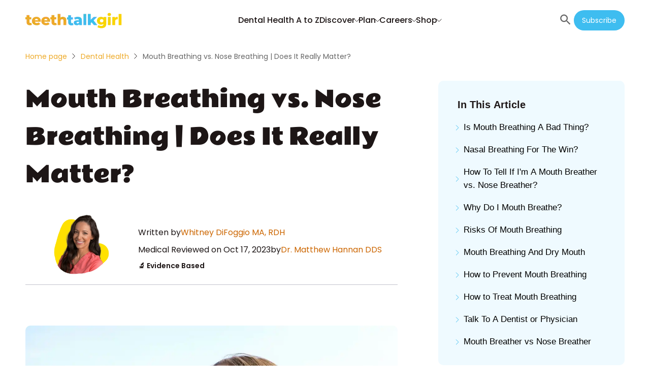

--- FILE ---
content_type: text/html; charset=utf-8
request_url: https://www.teethtalkgirl.com/dental-health/mouth-breathing-vs-nose-breathing/
body_size: 44379
content:
<!DOCTYPE html><html lang="en"><head><meta charSet="utf-8"/><meta http-equiv="x-ua-compatible" content="ie=edge"/><meta name="viewport" content="width=device-width, initial-scale=1, shrink-to-fit=no"/><meta name="generator" content="Gatsby 5.8.1"/><meta name="theme-color" content="#ffffff"/><meta property="og:url" content="https://www.teethtalkgirl.com/dental-health/mouth-breathing-vs-nose-breathing" data-gatsby-head="true"/><meta property="og:site_name" content="Teeth Talk Girl" data-gatsby-head="true"/><meta property="og:title" content="Mouth Breathing vs. Nose Breathing | Does It Really Matter? " data-gatsby-head="true"/><meta property="og:description" content="Mouth breathing isn’t normal, even when you exercise. It can be because of anatomical or developmental issues, physically block airflow and limit oxygen intake." data-gatsby-head="true"/><meta property="og:image" content="https://ttg-prd-assets.s3.us-east-2.amazonaws.com/mouth_breathing_vs_nose_breathing_e6054b12e9.webp" data-gatsby-head="true"/><meta name="description" content="Mouth breathing isn’t normal, even when you exercise. It can be because of anatomical or developmental issues, physically block airflow and limit oxygen intake." data-gatsby-head="true"/><meta property="og:type" content="articles" data-gatsby-head="true"/><meta property="article:published_time" content="2022-07-07" data-gatsby-head="true"/><meta property="article:modified_time" content="2023-10-25T12:07:24.615Z" data-gatsby-head="true"/><meta property="article:author" content="Whitney DiFoggio, MA, RDH" data-gatsby-head="true"/><meta property="article:tag" content="Bad Breath" data-gatsby-head="true"/><style data-href="/styles.b4c999eea2e1a226ed54.css" data-identity="gatsby-global-css">.footer-module--genericContainer--ed525{box-sizing:content-box;margin:0 auto;padding-left:10px;padding-right:10px}@media(min-width:1200px){.footer-module--genericContainer--ed525{width:1180px}}@media(max-width:1199px)and (min-width:1024px){.footer-module--genericContainer--ed525{width:1004px}}@media(max-width:1023px)and (min-width:744px){.footer-module--genericContainer--ed525{width:724px}}@media(max-width:743px)and (min-width:375px){.footer-module--genericContainer--ed525{width:355px}}@media(max-width:374px){.footer-module--genericContainer--ed525{width:calc(100% - 20px)}}h5{margin-top:0}.footer-module--footer--954ee{background-color:#eee;height:360px;width:100%}@media(max-width:743px){.footer-module--footer--954ee{height:680px}}@media(min-width:744px)and (max-width:1023px){.footer-module--footer--954ee{height:500px}}.footer-module--gridFooterContainer--8357c{background-color:#eee;display:grid;padding-top:64px}@media(max-width:743px){.footer-module--gridFooterContainer--8357c{grid-gap:48px;grid-template-columns:repeat(auto-fit,1fr);padding-top:42px}}@media(min-width:744px)and (max-width:1023px){.footer-module--gridFooterContainer--8357c{grid-gap:32px 54px;grid-template-columns:repeat(2,1fr);grid-template-rows:repeat(3,auto);padding-top:42px}}@media(min-width:1024px){.footer-module--gridFooterContainer--8357c{display:flex;gap:60px}}@media(min-width:1200px){.footer-module--gridFooterContainer--8357c{gap:72px}}@media(min-width:744px)and (max-width:1023px){.footer-module--brandContainer--e5ab8{display:flex;flex-direction:column;grid-area:1/1/2/3}}@media(max-width:743px){.footer-module--brandContainer--e5ab8{display:flex;flex-direction:column}}.footer-module--brandContainer--e5ab8 svg{max-width:150px}.footer-module--linksContainer--ac35a{grid-gap:6px;column-gap:48px;display:grid;grid-auto-rows:-webkit-max-content;grid-auto-rows:max-content;grid-template-columns:repeat(2,calc(50% - 24px))}@media(min-width:744px)and (max-width:1023px){.footer-module--linksContainer--ac35a{grid-area:2/1/3/2}}@media(min-width:1024px){.footer-module--linksContainer--ac35a{min-width:240px}}@media(min-width:1200px){.footer-module--linksContainer--ac35a{min-width:400px}}.footer-module--brandSubtitle--332d0{font-size:17px;font-weight:400;line-height:26px;white-space:nowrap}@media(max-width:743px){.footer-module--brandSubtitle--332d0{font-size:14px;font-weight:400;line-height:20px}}@media(min-width:744px)and (max-width:1023px){.footer-module--brandSubtitle--332d0{font-size:14px;font-weight:400;line-height:20px}}.footer-module--linkStyle--0ac4d{color:#1d1616;font-size:17px;font-weight:400;line-height:26px;text-decoration:none}@media(max-width:743px){.footer-module--linkStyle--0ac4d{font-size:14px;font-weight:400;line-height:20px}}@media(min-width:744px)and (max-width:1023px){.footer-module--linkStyle--0ac4d{font-size:14px;font-weight:400;line-height:20px}}.footer-module--footerSubtitle--97945{color:#1d1616;font-family:Poppins,sans-serif;font-size:17px;font-weight:600;line-height:26px;margin-bottom:16px;margin-top:0}@media(max-width:743px){.footer-module--footerSubtitle--97945{font-size:14px;font-weight:600;line-height:20px}}@media(min-width:744px)and (max-width:1023px){.footer-module--footerSubtitle--97945{font-size:14px;font-weight:600;line-height:20px}}.footer-module--subscribeContainer--d98b4{min-width:220px}@media(min-width:744px)and (max-width:1023px){.footer-module--subscribeContainer--d98b4{grid-area:2/2/3/3}}.footer-module--socialMedia--6675a{display:flex;gap:20px;margin-top:32px}.footer-module--socialMedia--6675a svg path{fill:#666}@media(min-width:744px)and (max-width:1023px){.footer-module--disclaimerContainer--ed3af{grid-area:3/1/4/3}}.footer-module--disclaimerDescription--15521{color:#1d1616;font-size:12px;font-weight:400;line-height:16px;line-height:24px}.footer-module--modalContent--df2ab{display:flex;gap:16px}@media(max-width:743px){.footer-module--modalContent--df2ab button{font-size:14px!important}}.footer-module--modalContent--df2ab form{padding:0 20px!important}@media(max-width:743px){.footer-module--modalContent--df2ab form{padding:20px 14px!important}}.footer-module--modalTitle--5bdf5{color:#1d1616;font-size:20px;font-weight:600;line-height:28px;margin-bottom:0;text-align:center}.footer-module--modalImage--e890e{height:202px;max-height:202px;max-width:212px;width:212px}@media(min-width:744px)and (max-width:1023px){.footer-module--modalImage--e890e{display:none}}@media(max-width:743px){.footer-module--modalImage--e890e{display:none}}.footer-module--buttonStyle--c2ec1{background-color:#3ebdf0;border-radius:20px;color:#fff;font-size:14px;height:40px;line-height:20px;margin-top:"20px";padding:10px 16px;width:120px}.footer-module--buttonStyle--c2ec1:hover{background-color:#65caf3}.header-module--genericContainer--96722{box-sizing:content-box;margin:0 auto;padding-left:10px;padding-right:10px}@media(min-width:1200px){.header-module--genericContainer--96722{width:1180px}}@media(max-width:1199px)and (min-width:1024px){.header-module--genericContainer--96722{width:1004px}}@media(max-width:1023px)and (min-width:744px){.header-module--genericContainer--96722{width:724px}}@media(max-width:743px)and (min-width:375px){.header-module--genericContainer--96722{width:355px}}@media(max-width:374px){.header-module--genericContainer--96722{width:calc(100% - 20px)}}@media(min-width:1024px){.header-module--mobile--73ae0{display:none}}@media(max-width:743px){.header-module--desktop--8223e{display:none}}@media(min-width:744px)and (max-width:1023px){.header-module--desktop--8223e{display:none}}.card-module--genericContainer--8343e{box-sizing:content-box;margin:0 auto;padding-left:10px;padding-right:10px}@media(min-width:1200px){.card-module--genericContainer--8343e{width:1180px}}@media(max-width:1199px)and (min-width:1024px){.card-module--genericContainer--8343e{width:1004px}}@media(max-width:1023px)and (min-width:744px){.card-module--genericContainer--8343e{width:724px}}@media(max-width:743px)and (min-width:375px){.card-module--genericContainer--8343e{width:355px}}@media(max-width:374px){.card-module--genericContainer--8343e{width:calc(100% - 20px)}}.card-module--card--a2074{align-items:flex-start;display:flex;margin:40px 0;width:100%}.card-module--cardImageAboutUs--0f1cb{display:block;flex-basis:35%;margin-left:auto;margin-right:auto}@media(max-width:743px){.card-module--cardImageAboutUs--0f1cb{flex-basis:50%}}.card-module--cardContent--b7195{align-self:center;display:flex;flex-basis:65%;flex-direction:column;padding-left:40px}@media(max-width:743px){.card-module--cardContent--b7195{flex-basis:50%;padding-left:12px}}.card-module--cardTitle--d473a{color:#1d1616;font-family:Poppins,sans-serif;font-size:20px;font-weight:700;line-height:28px;margin:0}@media(max-width:743px){.card-module--cardTitle--d473a{font-size:17px;font-weight:700;line-height:26px}}.card-module--cardDescription--2088d{color:#1d1616;font-size:17px;font-weight:400;line-height:26px;margin:10px 0 32px}@media(max-width:743px){.card-module--cardDescription--2088d{font-size:14px;font-weight:400;line-height:20px}}.card-module--cardReadMore--30d06{color:#c60;font-size:17px;font-weight:400;line-height:26px;text-decoration:none}@media(max-width:743px){.card-module--cardReadMore--30d06{font-size:14px;font-weight:400;line-height:20px}}.card-module--cardImage--37071{display:block;margin-left:20px;width:25%}.card-module--cardImage--37071 img{max-height:200px;width:auto}@media(max-width:743px){.card-module--cardImage--37071{margin:0}}.card-module--content--f9f1b{color:#1d1616;display:flex;flex-direction:column;font-size:17px;font-size:16px;font-weight:400;line-height:26px;padding-left:24px;padding-top:24px;width:75%}.card-module--content--f9f1b a{-webkit-box-orient:vertical;-webkit-line-clamp:1;color:#c60;display:-webkit-box;overflow:hidden;text-decoration:none}@media(max-width:743px){.card-module--content--f9f1b{font-size:14px;font-weight:400;line-height:20px;padding-left:12px;padding-top:12px}}.card-module--writtenBySection--78b10{display:flex;flex-wrap:wrap;gap:4px;margin-bottom:8px;margin-top:0}.card-module--writtenBySection--78b10 span{white-space:nowrap}@media(max-width:743px){.card-module--writtenBySection--78b10{flex-wrap:nowrap;margin-bottom:6px}}.card-module--reviewdBySection--77105{display:flex;gap:4px;margin-bottom:8px;margin-top:0}@media(max-width:743px){.card-module--reviewdBySection--77105{flex-wrap:wrap;gap:0;margin-bottom:6px}}.card-module--reviewdBySection--77105 .card-module--reviewedOn--d4f7f{display:flex;flex-wrap:nowrap;gap:4px;white-space:nowrap}.card-module--reviewdBySection--77105 .card-module--reviewedBy--947b0{display:flex;flex-wrap:nowrap;gap:4px;white-space:pre-line}.card-module--singleTypeContent--f309f{display:flex;flex-wrap:wrap;font-size:14px;font-weight:600;line-height:20px;margin-bottom:8px;margin-top:0}.card-module--singleTypeContent--f309f span{margin-right:5px;white-space:nowrap}@media(max-width:743px){.card-module--singleTypeContent--f309f{flex-wrap:nowrap;font-size:12px;font-weight:600;gap:0;line-height:16px;margin-bottom:4px}}.card-module--shortBio--12311{font-size:14px;font-weight:400;line-height:20px}@media(max-width:743px){.card-module--shortBio--12311{font-size:12px;font-weight:400;line-height:16px}}.card-module--reviewer--899c7{display:flex;gap:8px;margin-top:0}@media(max-width:743px){.card-module--reviewer--899c7{flex-direction:column;gap:4px}}.card-module--dateSection--3fb20{display:flex;gap:8px;margin-bottom:8px;margin-top:0}@media(max-width:743px){.card-module--dateSection--3fb20{margin-bottom:4px}}.card-module--evidenceBased--85199{display:flex;font-size:14px;font-weight:600;line-height:20px;margin-top:0}.text-field-module--inputWrapper--02078{width:100%}.text-field-module--inputContainer--58584{display:flex;position:relative;width:100%}.text-field-module--iconLeft--a7116{color:#666;margin-left:12px;margin-top:8px;position:absolute;transition:all .3s ease-in-out}.text-field-module--iconLeft--a7116:hover{cursor:text}.text-field-module--iconRight--744ff{color:#666;margin-right:12px;margin-top:8px;position:absolute;right:0;transition:all .3s ease-in-out}.text-field-module--inputStyle--76ec6{background-color:#fff;border:1px solid #c2c2cc;border-radius:10px;color:#666;padding:12px;transition:border,color .2s ease-in-out;width:100%}.text-field-module--inputStyle--76ec6.text-field-module--normal--14b44{border-color:#c2c2cc}.text-field-module--inputStyle--76ec6.text-field-module--error--d8aaf{border-color:#903}.text-field-module--inputStyle--76ec6.text-field-module--success--77a2e{border-color:#390}.text-field-module--inputStyle--76ec6:active{border:1px solid #9edef7;color:#333;outline:0}.text-field-module--inputStyle--76ec6:hover{border:1px solid #b2e5f9}.text-field-module--inputStyle--76ec6:focus{border:1px solid #9edef7;color:#333;outline:0}.text-field-module--inputStyle--76ec6:disabled{background-color:#eee;border:1px solid #c2c2cc;color:#666}.text-field-module--withPaddingLeft--1cf3a{padding-left:48px}.text-field-module--withPaddingRight--ccb59{padding-right:48px}.text-field-module--label--4f5af{color:#333;font-size:17px;font-weight:700;line-height:26px;margin-bottom:4px}.text-field-module--helperText--0615f{align-items:center;display:flex}.text-field-module--helperText--0615f.text-field-module--normal--14b44{color:#666}.text-field-module--helperText--0615f.text-field-module--error--d8aaf{color:#903}.text-field-module--helperText--0615f.text-field-module--success--77a2e{color:#390}.text-field-module--helperIcon--45d6b{display:flex;margin-right:4px;width:16px}.text-field-module--helperIcon--45d6b.text-field-module--normal--14b44{color:#666}.text-field-module--helperIcon--45d6b.text-field-module--error--d8aaf{color:#903}.text-field-module--helperIcon--45d6b.text-field-module--success--77a2e{color:#390}.search-styles-module--genericContainer--2c6a4{box-sizing:content-box;margin:0 auto;padding-left:10px;padding-right:10px}@media(min-width:1200px){.search-styles-module--genericContainer--2c6a4{width:1180px}}@media(max-width:1199px)and (min-width:1024px){.search-styles-module--genericContainer--2c6a4{width:1004px}}@media(max-width:1023px)and (min-width:744px){.search-styles-module--genericContainer--2c6a4{width:724px}}@media(max-width:743px)and (min-width:375px){.search-styles-module--genericContainer--2c6a4{width:355px}}@media(max-width:374px){.search-styles-module--genericContainer--2c6a4{width:calc(100% - 20px)}}.search-styles-module--searchContainer--e5eb5{background-color:#fff;color:#191919;padding:0 20px;width:100%}@media(max-width:743px){.search-styles-module--searchContainer--e5eb5{padding:0}}.search-styles-module--searchRoot--e83c8{display:flex;margin:0 20px}@media(max-width:743px){.search-styles-module--searchRoot--e83c8{flex-direction:column}}@media(min-width:744px)and (max-width:1023px){.search-styles-module--searchRoot--e83c8{flex-direction:column}}.search-styles-module--leftSide--90051{display:flex;flex-direction:column;gap:20px;width:100%}@media(max-width:743px){.search-styles-module--leftSide--90051{width:100%}}@media(min-width:744px)and (max-width:1023px){.search-styles-module--leftSide--90051{width:100%}}.search-styles-module--topicsContainer--7c6d9{height:20vh;overflow-y:auto}@media(min-width:1024px){.search-styles-module--topicsContainer--7c6d9{height:30vh}}.search-styles-module--open--30f5d,.search-styles-module--searchBox--f8849 .search-styles-module--searchInput--cea99.search-styles-module--open--30f5d{background:#fff;cursor:text}.search-styles-module--closed--4725a,.search-styles-module--searchBox--f8849 .search-styles-module--searchInput--cea99.search-styles-module--closed--4725a{background:transparent;cursor:pointer;width:0}.search-styles-module--searchBoxWrapper--6393d{background-color:#effaff;border-radius:10px;padding:10px;width:100%}.search-styles-module--searchBox--f8849{align-items:center;display:flex}.search-styles-module--searchBox--f8849 .search-styles-module--searchInput--cea99{color:#191919;outline:none;transition:.1s}.search-styles-module--searchBox--f8849 .search-styles-module--searchInput--cea99:focus{border:auto}.search-styles-module--searchBox--f8849 .search-styles-module--searchInput--cea99:not(:focus){border:none}.search-styles-module--searchBox--f8849 .search-styles-module--searchInput--cea99::placeholder{color:#999}.search-styles-module--searchBox--f8849 .search-styles-module--searchIcon--08312{color:#191919;margin:.3em;pointer-events:none;width:1em;z-index:3}.search-styles-module--indexTitle--1263f{font-size:17px;font-weight:600;line-height:26px}@media(max-width:743px){.search-styles-module--indexTitle--1263f{font-size:14px;font-weight:600;line-height:20px}}.search-styles-module--searchResult--dcda3{display:none}@media(min-width:1024px){.search-styles-module--searchResult--dcda3{padding:10px 20px}}.search-styles-module--searchResult--dcda3.search-styles-module--show--7f849{display:block}.search-styles-module--searchResult--dcda3 .search-styles-module--hitCount--e60e3{color:#666;display:flex;font-size:14px;font-weight:400;justify-content:flex-end;line-height:20px}@media(max-width:743px){.search-styles-module--searchResult--dcda3 .search-styles-module--hitCount--e60e3{font-size:12px;font-weight:400;line-height:16px}}.search-styles-module--searchResult--dcda3 .search-styles-module--hits--adb5e ol{list-style:none;margin-left:0;margin-top:9px;padding:0}.search-styles-module--searchResult--dcda3 .search-styles-module--resultContainer--3a71d{display:flex;margin:20px 0}.search-styles-module--searchResult--dcda3 .search-styles-module--resultContainer--3a71d .search-styles-module--resultText--b07b6{display:block;max-width:400px;overflow:hidden;text-overflow:ellipsis;white-space:nowrap}@media(min-width:744px)and (max-width:1023px){.search-styles-module--searchResult--dcda3 .search-styles-module--resultContainer--3a71d .search-styles-module--resultText--b07b6{max-width:100%}}.search-styles-module--searchResult--dcda3 .search-styles-module--resultContainer--3a71d .search-styles-module--resultText--b07b6:hover{color:#c60;opacity:.6}.search-styles-module--searchResult--dcda3 .search-styles-module--resultContainer--3a71d .search-styles-module--resultTitle--5da0d{color:#1d1616;font-family:Poppins,sans-serif;font-size:17px;font-weight:400;line-height:26px;margin:0 0 4px;text-align:start}@media(max-width:743px){.search-styles-module--searchResult--dcda3 .search-styles-module--resultContainer--3a71d .search-styles-module--resultTitle--5da0d{font-size:14px;font-weight:400;line-height:20px}}.search-styles-module--searchResult--dcda3 .search-styles-module--resultContainer--3a71d .search-styles-module--resultDescription--a29c2{color:#333;font-size:12px;font-weight:400;line-height:16px;text-align:start}.search-styles-module--searchResult--dcda3 .search-styles-module--resultContainer--3a71d .search-styles-module--highlightedText--5719a{background-color:transparent;color:#1d1616;font-weight:700}.search-styles-module--searchResult--dcda3 .search-styles-module--resultImg--80cb2{align-self:center;height:-webkit-fit-content;height:-moz-fit-content;height:fit-content;width:80px}.search-styles-module--popularTopics--1ccfe{display:flex;flex-direction:column;gap:12px;padding:20px}@media(max-width:743px){.search-styles-module--popularTopics--1ccfe{font-size:14px;font-weight:400;line-height:20px}}.search-styles-module--popularTopicTitle--54632{color:#c60;font-size:17px;font-weight:600;line-height:26px}@media(max-width:743px){.search-styles-module--popularTopicTitle--54632{font-size:14px;font-weight:600;line-height:20px}}.search-styles-module--popularTopicItem--2f79b{color:#191919}.search-styles-module--rightSide--281b5{height:40vh;overflow-y:auto;width:100%}@media(min-width:1024px){.search-styles-module--rightSide--281b5{border-left:2px solid #ccc;height:50vh;margin-left:20px}}.modal-module--genericContainer--f6dcb{box-sizing:content-box;margin:0 auto;padding-left:10px;padding-right:10px}@media(min-width:1200px){.modal-module--genericContainer--f6dcb{width:1180px}}@media(max-width:1199px)and (min-width:1024px){.modal-module--genericContainer--f6dcb{width:1004px}}@media(max-width:1023px)and (min-width:744px){.modal-module--genericContainer--f6dcb{width:724px}}@media(max-width:743px)and (min-width:375px){.modal-module--genericContainer--f6dcb{width:355px}}@media(max-width:374px){.modal-module--genericContainer--f6dcb{width:calc(100% - 20px)}}.modal-module--overlay--9e9db{align-items:center;background-color:rgba(0,0,0,.3);bottom:0;display:flex;height:100vh;justify-content:center;left:0;position:fixed;right:0;top:0;width:100vw}.modal-module--overlay--9e9db.modal-module--center--6d45a{justify-content:center}.modal-module--overlay--9e9db.modal-module--left--605e8{justify-content:flex-start}.modal-module--overlay--9e9db.modal-module--right--edd88{justify-content:flex-end}.modal-module--modal--0889a{background-color:#effaff;border:1px solid #666;border-radius:8px;box-shadow:0 0 18px 0 rgba(0,0,0,.75);display:flex;gap:16px;justify-content:center;max-height:100vh;max-width:740px;padding:24px;position:relative;width:60%}@media(max-width:743px){.modal-module--modal--0889a{width:90%}}.modal-module--modal--0889a .modal-module--closeButton--f9f8f{background:none;border:none;color:#666;display:flex;margin:12px;position:absolute;right:0;top:0;z-index:4}.modal-module--modal--0889a .modal-module--closeButton--f9f8f svg{height:30px;width:30px}.modal-module--modal--0889a .modal-module--closeButton--f9f8f svg path{stroke:#666}.menuItem-module--genericContainer--6364f{box-sizing:content-box;margin:0 auto;padding-left:10px;padding-right:10px}@media(min-width:1200px){.menuItem-module--genericContainer--6364f{width:1180px}}@media(max-width:1199px)and (min-width:1024px){.menuItem-module--genericContainer--6364f{width:1004px}}@media(max-width:1023px)and (min-width:744px){.menuItem-module--genericContainer--6364f{width:724px}}@media(max-width:743px)and (min-width:375px){.menuItem-module--genericContainer--6364f{width:355px}}@media(max-width:374px){.menuItem-module--genericContainer--6364f{width:calc(100% - 20px)}}.menuItem-module--menuItem--1a371{background:#eee;border-radius:16px}.menuItem-module--sectionsContainer--d0001{grid-gap:4%;display:grid;grid-template-columns:repeat(4,auto);padding:40px}.menuItem-module--sectionTitle--0d68b{align-items:center;color:#1d1616;display:flex;font-size:14px;font-weight:600;gap:10px;justify-content:space-between;line-height:20px;line-height:28px}.menuItem-module--viewAllLink--d2851{align-items:center;color:#1d1616;display:flex;font-size:17px;font-weight:400;gap:5px;line-height:26px;min-width:74px;text-decoration:none;width:74px;inline-size:auto}.menuItem-module--titleDivider--1c324{border:1px solid #ccc;height:0;margin:8px 0 12px}.menuItem-module--link--b6926{color:#1d1616;font-size:17px;font-weight:400;line-height:26px;text-decoration:none}.menuItem-module--linksContainer--a60af{display:flex;flex-direction:column;gap:12px}.menuItem-module--callToActionContent--2317c{display:flex;flex-direction:column;gap:12px;width:-webkit-fit-content;width:-moz-fit-content;width:fit-content}.menuItem-module--callToActionImage--866f8{border-radius:10px;max-width:300px;width:100%}.menuItem-module--callToActionButton--36230{background-color:#666;border-radius:20px;color:#fff;font-size:14px;font-weight:500;line-height:20px;padding:10px 16px;text-align:center;text-decoration:none}.menuItem-module--callToActionButton--36230:hover{background-color:#333}.header-desktop-module--genericContainer--16248{box-sizing:content-box;margin:0 auto;padding-left:10px;padding-right:10px}@media(min-width:1200px){.header-desktop-module--genericContainer--16248{width:1180px}}@media(max-width:1199px)and (min-width:1024px){.header-desktop-module--genericContainer--16248{width:1004px}}@media(max-width:1023px)and (min-width:744px){.header-desktop-module--genericContainer--16248{width:724px}}@media(max-width:743px)and (min-width:375px){.header-desktop-module--genericContainer--16248{width:355px}}@media(max-width:374px){.header-desktop-module--genericContainer--16248{width:calc(100% - 20px)}}.header-desktop-module--header--8fa03{height:80px;margin:auto;position:relative}.header-desktop-module--navbar--e0cef{align-items:center;display:grid;grid-template-columns:auto 60% auto;height:100%;justify-content:space-between;position:relative;width:100%}.header-desktop-module--menuItemsContainer--43651{height:0;left:0;position:absolute;right:0;top:100%;z-index:99}.header-desktop-module--headerItemsContainer--eba4a{align-items:center;display:flex;gap:36px;height:100%;justify-content:center}.header-desktop-module--headerItemsContainer--eba4a:hover .header-desktop-module--menuItemsContainer--43651{height:100px;max-height:500px;min-height:100px}.header-desktop-module--headerItem--d0e54{align-items:center;color:#1d1616;cursor:default;display:flex;font-size:17px;font-size:16px;font-weight:500;gap:8px;height:100%;line-height:26px;position:relative}.header-desktop-module--headerItem--d0e54 svg{transform:rotate(90deg)}.header-desktop-module--link--b0c7a{color:#1d1616;font-size:17px;font-size:16px;font-weight:500;line-height:26px;text-decoration:none}.header-desktop-module--itemPointer--f324a{border-color:transparent transparent #f2f2f2;border-style:solid;border-width:0 10px 14px;height:0;margin:0 calc(50% - 10px);opacity:1;position:absolute;top:calc(100% - 14px);width:0}.header-desktop-module--buttonsContainer--81eee{align-items:center;display:flex;gap:32px}.header-desktop-module--searchButton--95d2d{background-color:transparent;border:none}.header-desktop-module--searchButton--95d2d:hover svg path{fill:#3ebdf0}.header-desktop-module--modalContent--04010{align-self:flex-start;background-color:#fff;border-radius:0;height:60vh;max-height:100vh;max-width:none;padding:32px 48px;top:0;width:100vw}@media(max-width:743px){.header-desktop-module--modalContent--04010{height:85vh;padding:48px 16px 16px}}@media(min-width:744px)and (max-width:1023px){.header-desktop-module--modalContent--04010{height:85vh;padding:48px 16px 16px}}.header-desktop-module--subscribeButton--febcd{background-color:#3ebdf0;border-radius:20px;color:#fff;font-size:14px;line-height:20px;padding:10px 16px}.header-desktop-module--subscribeButton--febcd :hover{background-color:#65caf3}.header-mobile-module--genericContainer--cf448{box-sizing:content-box;margin:0 auto;padding-left:10px;padding-right:10px}@media(min-width:1200px){.header-mobile-module--genericContainer--cf448{width:1180px}}@media(max-width:1199px)and (min-width:1024px){.header-mobile-module--genericContainer--cf448{width:1004px}}@media(max-width:1023px)and (min-width:744px){.header-mobile-module--genericContainer--cf448{width:724px}}@media(max-width:743px)and (min-width:375px){.header-mobile-module--genericContainer--cf448{width:355px}}@media(max-width:374px){.header-mobile-module--genericContainer--cf448{width:calc(100% - 20px)}}.header-mobile-module--header--e70b2{align-items:center;display:flex;height:90px;justify-content:space-between;margin:auto}.header-mobile-module--logo--9e49a{margin:0}.header-mobile-module--menuContainer--5be7c{background:#eee;box-shadow:0 4px 4px rgba(0,0,0,.1);left:0;padding:30px 0;position:absolute;right:0;top:90px;z-index:10}.header-mobile-module--buttonsContainer--a75c8{align-items:center;display:flex;gap:32px;justify-content:flex-end}.header-mobile-module--modalContent--41f75{align-self:flex-start;background-color:#fff;border-radius:0;height:60vh;max-height:100vh;max-width:none;padding:32px 48px;top:0;width:100vw}@media(max-width:743px){.header-mobile-module--modalContent--41f75{height:85vh;padding:48px 16px 16px}}@media(min-width:744px)and (max-width:1023px){.header-mobile-module--modalContent--41f75{height:85vh;padding:48px 16px 16px}}.header-mobile-module--subscribeButton--a6629{background-color:#3ebdf0;border-radius:20px;color:#fff;font-size:14px;line-height:20px;padding:10px 16px}.latest-articles-module--genericContainer--265d9{box-sizing:content-box;margin:0 auto;padding-left:10px;padding-right:10px}@media(min-width:1200px){.latest-articles-module--genericContainer--265d9{width:1180px}}@media(max-width:1199px)and (min-width:1024px){.latest-articles-module--genericContainer--265d9{width:1004px}}@media(max-width:1023px)and (min-width:744px){.latest-articles-module--genericContainer--265d9{width:724px}}@media(max-width:743px)and (min-width:375px){.latest-articles-module--genericContainer--265d9{width:355px}}@media(max-width:374px){.latest-articles-module--genericContainer--265d9{width:calc(100% - 20px)}}.latest-articles-module--gridContainer--d7523{display:grid}@media(max-width:743px){.latest-articles-module--gridContainer--d7523{grid-gap:16px;grid-template-columns:repeat(auto-fit,minmax(calc(25% - 12px),1fr))}}@media(min-width:744px)and (max-width:1023px){.latest-articles-module--gridContainer--d7523{grid-gap:24px;grid-template-columns:repeat(auto-fit,minmax(calc(16.66667% - 20px),1fr))}}@media(min-width:1024px){.latest-articles-module--gridContainer--d7523{grid-gap:32px;grid-template-columns:repeat(auto-fit,minmax(calc(8.33333% - 29.33333px),1fr))}}.latest-articles-module--gridStaticContainer--3e8cb{display:grid}@media(max-width:743px){.latest-articles-module--gridStaticContainer--3e8cb{grid-gap:16px;grid-template-columns:repeat(4,1fr)}}@media(min-width:744px)and (max-width:1023px){.latest-articles-module--gridStaticContainer--3e8cb{grid-gap:24px;grid-template-columns:repeat(6,1fr)}}@media(min-width:1024px){.latest-articles-module--gridStaticContainer--3e8cb{grid-gap:32px;grid-template-columns:repeat(12,1fr)}}.latest-articles-module--latestContainer--f0ce5{align-items:center;display:flex;flex-direction:column}.latest-articles-module--listContainer--a0189{grid-row-gap:50px;display:grid;grid-template-columns:repeat(3,30%);justify-content:space-evenly;width:100%}@media(min-width:744px)and (max-width:1023px){.latest-articles-module--listContainer--a0189{grid-row-gap:65px;display:grid;grid-template-columns:repeat(2,45%)}}@media(max-width:743px){.latest-articles-module--listContainer--a0189{display:flex;flex-direction:column;gap:32px}}.latest-articles-module--titleContainer--ce6e6{align-items:center;display:flex;flex-direction:column;padding-bottom:40px}.latest-articles-module--title--67345{color:#1d1616;font-family:Rammetto One,cursive;font-size:44px;font-weight:400;line-height:74px;margin-bottom:0;text-align:center}@media(min-width:744px)and (max-width:1023px){.latest-articles-module--title--67345{font-family:Rammetto One,cursive;font-size:36px;font-weight:400;line-height:60px}}@media(max-width:743px){.latest-articles-module--title--67345{font-family:Rammetto One,cursive;font-size:28px;font-weight:400;line-height:47px}}.latest-articles-module--underline--e507b{width:100%}@media(min-width:744px)and (max-width:1023px){.latest-articles-module--underline--e507b{width:80%}}@media(max-width:743px){.latest-articles-module--underline--e507b{width:60%}}.latest-articles-module--itemContainer--59a7e{align-items:center;color:#1d1616;display:flex;flex-direction:column;gap:12px;max-width:360px;text-decoration:none;transition:opacity .1s ease-in-out}.latest-articles-module--itemContainer--59a7e:hover{color:#c60;opacity:.7}@media(min-width:744px)and (max-width:1023px){.latest-articles-module--itemContainer--59a7e{max-width:330px}}@media(max-width:743px){.latest-articles-module--itemContainer--59a7e{align-items:flex-start;flex-direction:row}}.latest-articles-module--itemImg--691c1{border-radius:10px;height:240px;width:100%}@media(min-width:744px)and (max-width:1023px){.latest-articles-module--itemImg--691c1{height:220px}}@media(max-width:743px){.latest-articles-module--itemImg--691c1{height:120px;min-width:160px;width:160px}}.latest-articles-module--itemTitle--8c853{align-self:flex-start;font-size:20px;font-weight:600;line-height:28px}@media(min-width:744px)and (max-width:1023px){.latest-articles-module--itemTitle--8c853{font-size:17px;font-weight:600;line-height:26px}}@media(max-width:743px){.latest-articles-module--itemTitle--8c853{font-size:17px;font-weight:600;line-height:26px}}.latest-articles-module--itemDescription--3a4df{font-size:17px;font-weight:400;line-height:26px;padding-top:8px}@media(max-width:743px){.latest-articles-module--itemDescription--3a4df{display:none}}.subscription-banner-module--genericContainer--0e164{box-sizing:content-box;margin:0 auto;padding-left:10px;padding-right:10px}@media(min-width:1200px){.subscription-banner-module--genericContainer--0e164{width:1180px}}@media(max-width:1199px)and (min-width:1024px){.subscription-banner-module--genericContainer--0e164{width:1004px}}@media(max-width:1023px)and (min-width:744px){.subscription-banner-module--genericContainer--0e164{width:724px}}@media(max-width:743px)and (min-width:375px){.subscription-banner-module--genericContainer--0e164{width:355px}}@media(max-width:374px){.subscription-banner-module--genericContainer--0e164{width:calc(100% - 20px)}}.subscription-banner-module--gridContainer--31f32{display:grid}@media(max-width:743px){.subscription-banner-module--gridContainer--31f32{grid-gap:16px;grid-template-columns:repeat(auto-fit,minmax(calc(25% - 12px),1fr))}}@media(min-width:744px)and (max-width:1023px){.subscription-banner-module--gridContainer--31f32{grid-gap:24px;grid-template-columns:repeat(auto-fit,minmax(calc(16.66667% - 20px),1fr))}}@media(min-width:1024px){.subscription-banner-module--gridContainer--31f32{grid-gap:32px;grid-template-columns:repeat(auto-fit,minmax(calc(8.33333% - 29.33333px),1fr))}}.subscription-banner-module--gridStaticContainer--0f85d{display:grid}@media(max-width:743px){.subscription-banner-module--gridStaticContainer--0f85d{grid-gap:16px;grid-template-columns:repeat(4,1fr)}}@media(min-width:744px)and (max-width:1023px){.subscription-banner-module--gridStaticContainer--0f85d{grid-gap:24px;grid-template-columns:repeat(6,1fr)}}@media(min-width:1024px){.subscription-banner-module--gridStaticContainer--0f85d{grid-gap:32px;grid-template-columns:repeat(12,1fr)}}.subscription-banner-module--headBanner--bb3e7{background-color:#effaff;margin-bottom:120px;margin-top:32px;width:100%}.subscription-banner-module--headContent--9b9fd{align-items:center;display:flex}@media(max-width:743px){.subscription-banner-module--headContent--9b9fd{display:block}}.subscription-banner-module--headingImage--eae9b{flex-basis:40%}@media(min-width:744px)and (max-width:1023px){.subscription-banner-module--headingImage--eae9b{display:block;margin-left:auto;margin-right:auto;width:50%}}@media(max-width:743px){.subscription-banner-module--headingImage--eae9b{width:100%}}.subscription-banner-module--headingText--f332d{display:flex;flex-basis:60%;flex-direction:column;gap:22px;padding-bottom:40px}@media(max-width:743px){.subscription-banner-module--headingText--f332d{padding-top:20px;text-align:center;width:100%}}@media(min-width:744px)and (max-width:1023px){.subscription-banner-module--headingText--f332d{padding-top:40px;width:100%}}.subscription-banner-module--headingTitle--563c9{color:#1d1616;font-family:Rammetto One,cursive;font-size:36px;font-weight:400;line-height:60px;margin-bottom:0}@media(max-width:743px){.subscription-banner-module--headingTitle--563c9{font-family:Rammetto One,cursive;font-size:24px;font-weight:400;line-height:32px;margin:auto;width:60%}}@media(min-width:744px)and (max-width:1023px){.subscription-banner-module--headingTitle--563c9{font-family:Rammetto One,cursive;font-size:28px;font-weight:400;line-height:47px}}.subscription-banner-module--headingDescription--d1860{color:#1d1616;font-size:17px;font-weight:400;line-height:26px;margin:0}@media(max-width:743px){.subscription-banner-module--headingDescription--d1860{font-size:14px;font-weight:400;line-height:20px}}@media(min-width:744px)and (max-width:1023px){.subscription-banner-module--headingDescription--d1860{font-size:14px;font-weight:400;line-height:20px}}.subscription-banner-module--headingDescription--d1860 a{color:#c60}.subscription-banner-module--modalContent--62961{display:flex;gap:16px}.subscription-banner-module--modalTitle--e7bcf{color:#1d1616;font-size:20px;font-weight:600;line-height:28px;margin-bottom:0;text-align:center}.subscription-banner-module--modalImage--3ed47{align-self:center;height:202px;max-height:202px;max-width:212px;width:212px}@media(min-width:744px)and (max-width:1023px){.subscription-banner-module--modalImage--3ed47{display:none}}@media(max-width:743px){.subscription-banner-module--modalImage--3ed47{display:none}}.subscription-banner-module--formContainerStyle--d0713{align-self:center}.subscription-banner-module--buttonStyle--8833e{background-color:#3ebdf0;border-radius:20px;color:#fff;font-size:14px;height:40px;line-height:20px;margin-top:"20px";padding:10px 16px;text-align:center;width:120px}.subscription-banner-module--buttonStyle--8833e :hover{background-color:#65caf3}@media(max-width:743px){.subscription-banner-module--buttonStyle--8833e{margin:auto}}.layout-module--genericContainer--777c2{box-sizing:content-box;margin:0 auto;padding-left:10px;padding-right:10px}@media(min-width:1200px){.layout-module--genericContainer--777c2{width:1180px}}@media(max-width:1199px)and (min-width:1024px){.layout-module--genericContainer--777c2{width:1004px}}@media(max-width:1023px)and (min-width:744px){.layout-module--genericContainer--777c2{width:724px}}@media(max-width:743px)and (min-width:375px){.layout-module--genericContainer--777c2{width:355px}}@media(max-width:374px){.layout-module--genericContainer--777c2{width:calc(100% - 20px)}}*{box-sizing:border-box}button{background:none;border:none;cursor:pointer}button:active,button:focus{outline:none}.layout-module--contentWrap--6c0bb{margin-bottom:180px;min-height:calc(100vh - 360px);padding-top:1px}@media(max-width:743px){.layout-module--contentWrap--6c0bb{margin-bottom:140px;min-height:calc(100vh - 680px)}}@media(min-width:744px)and (max-width:1023px){.layout-module--contentWrap--6c0bb{margin-bottom:160px;min-height:calc(100vh - 500px)}}.layout-module--pageContainer--6faba{min-height:100vh;position:relative}body{color:#1d1616;font-family:Poppins,sans-serif;margin:0}a{color:#eeaa28;text-decoration:none}h1{font-family:Rammetto One,cursive;font-size:44px;font-weight:400;line-height:74px}@media(min-width:744px)and (max-width:1023px){h1{font-family:Rammetto One,cursive;font-size:36px;font-weight:400;line-height:60px}}@media(max-width:743px){h1{font-family:Rammetto One,cursive;font-size:28px;font-weight:400;line-height:47px}}h2{font-family:Rammetto One,cursive;font-size:36px;font-weight:400;line-height:60px}@media(min-width:744px)and (max-width:1023px){h2{font-family:Rammetto One,cursive;font-size:28px;font-weight:400;line-height:47px}}@media(max-width:743px){h2{font-family:Rammetto One,cursive;font-size:24px;font-weight:400;line-height:32px}}h3{font-family:Rammetto One,cursive;font-size:28px;font-weight:400;line-height:47px}@media(min-width:744px)and (max-width:1023px){h3{font-family:Rammetto One,cursive;font-size:24px;font-weight:400;line-height:32px}}@media(max-width:743px){h3{font-family:Rammetto One,cursive;font-size:20px;font-weight:400;line-height:28px}}h4{font-family:Rammetto One,cursive;font-size:24px;font-weight:400;line-height:32px}@media(min-width:744px)and (max-width:1023px){h4{font-family:Rammetto One,cursive;font-size:20px;font-weight:400;line-height:28px}}@media(max-width:743px){h4{font-family:Rammetto One,cursive;font-size:16px;font-weight:400;line-height:20px}}h5{font-family:Rammetto One,cursive;font-size:20px;font-weight:400;line-height:28px}@media(max-width:743px){h5{font-family:Rammetto One,cursive;font-size:16px;font-weight:400;line-height:20px}}h6{font-family:Rammetto One,cursive;font-size:16px;font-weight:400;line-height:20px}.layout-module--mask--d7953{background-color:rgba(0,0,0,.5);bottom:0;left:0;position:absolute;top:90px;width:100%;z-index:9}@media(min-width:1024px){.layout-module--mask--d7953{display:none}}.layout-module--masked--14b13{pointer-events:none}@media(min-width:1024px){.layout-module--masked--14b13{pointer-events:all}}._404-module--genericContainer--d2d8d{box-sizing:content-box;margin:0 auto;padding-left:10px;padding-right:10px}@media(min-width:1200px){._404-module--genericContainer--d2d8d{width:1180px}}@media(max-width:1199px)and (min-width:1024px){._404-module--genericContainer--d2d8d{width:1004px}}@media(max-width:1023px)and (min-width:744px){._404-module--genericContainer--d2d8d{width:724px}}@media(max-width:743px)and (min-width:375px){._404-module--genericContainer--d2d8d{width:355px}}@media(max-width:374px){._404-module--genericContainer--d2d8d{width:calc(100% - 20px)}}._404-module--gridContainer--53f49{display:grid}@media(max-width:743px){._404-module--gridContainer--53f49{grid-gap:16px;grid-template-columns:repeat(auto-fit,minmax(calc(25% - 12px),1fr))}}@media(min-width:744px)and (max-width:1023px){._404-module--gridContainer--53f49{grid-gap:24px;grid-template-columns:repeat(auto-fit,minmax(calc(16.66667% - 20px),1fr))}}@media(min-width:1024px){._404-module--gridContainer--53f49{grid-gap:32px;grid-template-columns:repeat(auto-fit,minmax(calc(8.33333% - 29.33333px),1fr))}}._404-module--gridStaticContainer--54b31{display:grid}@media(max-width:743px){._404-module--gridStaticContainer--54b31{grid-gap:16px;grid-template-columns:repeat(4,1fr)}}@media(min-width:744px)and (max-width:1023px){._404-module--gridStaticContainer--54b31{grid-gap:24px;grid-template-columns:repeat(6,1fr)}}@media(min-width:1024px){._404-module--gridStaticContainer--54b31{grid-gap:32px;grid-template-columns:repeat(12,1fr)}}._404-module--imageContainer--340c8{display:flex;justify-content:center;margin-top:80px}@media(min-width:1024px){._404-module--imageContainer--340c8{margin-top:40px}}._404-module--textContainer--2fa1e{display:flex;flex-direction:column;gap:8px;margin-bottom:100px;margin-top:32px;text-align:center}@media(min-width:1024px){._404-module--textContainer--2fa1e{margin-bottom:60px}}._404-module--textContainer--2fa1e a{color:#c60;margin-top:24px}._404-module--title--99db8{color:#1d1616;font-size:20px;font-weight:600;line-height:28px}@media(max-width:743px){._404-module--title--99db8{font-size:17px;font-weight:600;line-height:26px}}.about-us-module--genericContainer--bdd5c{box-sizing:content-box;margin:0 auto;padding-left:10px;padding-right:10px}@media(min-width:1200px){.about-us-module--genericContainer--bdd5c{width:1180px}}@media(max-width:1199px)and (min-width:1024px){.about-us-module--genericContainer--bdd5c{width:1004px}}@media(max-width:1023px)and (min-width:744px){.about-us-module--genericContainer--bdd5c{width:724px}}@media(max-width:743px)and (min-width:375px){.about-us-module--genericContainer--bdd5c{width:355px}}@media(max-width:374px){.about-us-module--genericContainer--bdd5c{width:calc(100% - 20px)}}.about-us-module--gridContainer--7b4df{display:grid}@media(max-width:743px){.about-us-module--gridContainer--7b4df{grid-gap:16px;grid-template-columns:repeat(auto-fit,minmax(calc(25% - 12px),1fr))}}@media(min-width:744px)and (max-width:1023px){.about-us-module--gridContainer--7b4df{grid-gap:24px;grid-template-columns:repeat(auto-fit,minmax(calc(16.66667% - 20px),1fr))}}@media(min-width:1024px){.about-us-module--gridContainer--7b4df{grid-gap:32px;grid-template-columns:repeat(auto-fit,minmax(calc(8.33333% - 29.33333px),1fr))}}.about-us-module--gridStaticContainer--64ec4{display:grid}@media(max-width:743px){.about-us-module--gridStaticContainer--64ec4{grid-gap:16px;grid-template-columns:repeat(4,1fr)}}@media(min-width:744px)and (max-width:1023px){.about-us-module--gridStaticContainer--64ec4{grid-gap:24px;grid-template-columns:repeat(6,1fr)}}@media(min-width:1024px){.about-us-module--gridStaticContainer--64ec4{grid-gap:32px;grid-template-columns:repeat(12,1fr)}}.about-us-module--headBanner--69811{background-color:#effaff;margin-bottom:120px;margin-top:32px;width:100%}.about-us-module--headContent--04fc2{align-items:center;display:flex}@media(max-width:743px){.about-us-module--headContent--04fc2{display:block}}@media(min-width:744px)and (max-width:1023px){.about-us-module--headContent--04fc2{display:block}}.about-us-module--headingImage--8881b{flex-basis:40%}@media(min-width:744px)and (max-width:1023px){.about-us-module--headingImage--8881b{display:block;margin-left:auto;margin-right:auto;width:50%}}@media(max-width:743px){.about-us-module--headingImage--8881b{width:100%}}.about-us-module--headingText--1a0d6{align-self:center;flex-basis:60%;padding-bottom:40px;padding-top:60px}@media(max-width:743px){.about-us-module--headingText--1a0d6{padding-top:20px;width:100%}}@media(min-width:744px)and (max-width:1023px){.about-us-module--headingText--1a0d6{padding-top:20px;width:100%}}.about-us-module--headingTitle--4a07d{color:#1d1616;font-family:Rammetto One,cursive;font-size:28px;font-weight:400;line-height:47px}@media(max-width:743px){.about-us-module--headingTitle--4a07d{font-family:Rammetto One,cursive;font-size:20px;font-weight:400;line-height:28px}}@media(min-width:744px)and (max-width:1023px){.about-us-module--headingTitle--4a07d{font-family:Rammetto One,cursive;font-size:24px;font-weight:400;line-height:32px}}.about-us-module--headingDescription--c00e4{color:#1d1616;font-size:17px;font-weight:400;line-height:26px}@media(max-width:743px){.about-us-module--headingDescription--c00e4{font-size:14px;font-weight:400;line-height:20px}}@media(min-width:744px)and (max-width:1023px){.about-us-module--headingDescription--c00e4{font-size:14px;font-weight:400;line-height:20px}}.about-us-module--headingDescription--c00e4 a{color:#c60}.about-us-module--aboutUsContainer--1db5e{display:flex;flex-direction:column;gap:80px;margin-bottom:120px;padding:0 90px}@media(min-width:1200px){.about-us-module--aboutUsContainer--1db5e{padding:0 170px}}@media(max-width:743px){.about-us-module--aboutUsContainer--1db5e{gap:52px;padding-left:0;padding-right:0}}@media(min-width:744px)and (max-width:1023px){.about-us-module--aboutUsContainer--1db5e{padding-left:0;padding-right:0}}.about-us-module--teamHeader--0aa68{color:#1d1616;display:flex;flex-direction:column;gap:8px;text-align:center}.about-us-module--bodyTitle--41082{color:#1d1616;display:flex;font-family:Rammetto One,cursive;font-size:44px;font-weight:400;justify-content:center;line-height:74px;position:relative;text-align:center}@media(max-width:743px){.about-us-module--bodyTitle--41082{font-family:Rammetto One,cursive;font-size:28px;font-weight:400;line-height:47px}}@media(min-width:744px)and (max-width:1023px){.about-us-module--bodyTitle--41082{font-family:Rammetto One,cursive;font-size:36px;font-weight:400;line-height:60px}}.about-us-module--underline--80e64{bottom:0;min-height:2px;position:absolute;width:100%}@media(max-width:743px){.about-us-module--underline--80e64{width:80%}}@media(min-width:744px)and (max-width:1023px){.about-us-module--underline--80e64{width:60%}}.about-us-module--editorialProcess--fa010{color:#1d1616;display:flex;flex-direction:column;font-size:17px;font-weight:400;gap:8px;line-height:26px}.about-us-module--editorialProcess--fa010 a{color:#c60}.about-us-module--cardStyle--e94bd{margin:20px 0}.advertising-with-us-module--genericContainer--c898c{box-sizing:content-box;margin:0 auto;padding-left:10px;padding-right:10px}@media(min-width:1200px){.advertising-with-us-module--genericContainer--c898c{width:1180px}}@media(max-width:1199px)and (min-width:1024px){.advertising-with-us-module--genericContainer--c898c{width:1004px}}@media(max-width:1023px)and (min-width:744px){.advertising-with-us-module--genericContainer--c898c{width:724px}}@media(max-width:743px)and (min-width:375px){.advertising-with-us-module--genericContainer--c898c{width:355px}}@media(max-width:374px){.advertising-with-us-module--genericContainer--c898c{width:calc(100% - 20px)}}.advertising-with-us-module--gridContainer--d3bd2{display:grid}@media(max-width:743px){.advertising-with-us-module--gridContainer--d3bd2{grid-gap:16px;grid-template-columns:repeat(auto-fit,minmax(calc(25% - 12px),1fr))}}@media(min-width:744px)and (max-width:1023px){.advertising-with-us-module--gridContainer--d3bd2{grid-gap:24px;grid-template-columns:repeat(auto-fit,minmax(calc(16.66667% - 20px),1fr))}}@media(min-width:1024px){.advertising-with-us-module--gridContainer--d3bd2{grid-gap:32px;grid-template-columns:repeat(auto-fit,minmax(calc(8.33333% - 29.33333px),1fr))}}.advertising-with-us-module--gridStaticContainer--419fc{display:grid}@media(max-width:743px){.advertising-with-us-module--gridStaticContainer--419fc{grid-gap:16px;grid-template-columns:repeat(4,1fr)}}@media(min-width:744px)and (max-width:1023px){.advertising-with-us-module--gridStaticContainer--419fc{grid-gap:24px;grid-template-columns:repeat(6,1fr)}}@media(min-width:1024px){.advertising-with-us-module--gridStaticContainer--419fc{grid-gap:32px;grid-template-columns:repeat(12,1fr)}}.advertising-with-us-module--wrapper--6fe25{align-items:center;display:flex;flex-direction:column;margin-bottom:90px}@media(min-width:1024px){.advertising-with-us-module--wrapper--6fe25{padding:0 90px}}.advertising-with-us-module--wrapper--6fe25 form{margin-top:0!important}.advertising-with-us-module--title--8582e{color:#1d1616;font-family:Rammetto One,cursive;font-size:44px;font-weight:400;line-height:74px;margin:58px 0 0;text-align:center}@media(min-width:744px)and (max-width:1023px){.advertising-with-us-module--title--8582e{font-family:Rammetto One,cursive;font-size:36px;font-weight:400;line-height:60px}}@media(max-width:743px){.advertising-with-us-module--title--8582e{font-family:Rammetto One,cursive;font-size:28px;font-weight:400;line-height:47px}}.advertising-with-us-module--underline--8fc62{width:100%}@media(min-width:744px)and (max-width:1023px){.advertising-with-us-module--underline--8fc62{width:65%}}.advertising-with-us-module--subtitle--29514{color:#1d1616;font-family:Poppins,sans-serif;font-size:24px;font-weight:500;line-height:28px;margin-bottom:0}@media(min-width:744px)and (max-width:1023px){.advertising-with-us-module--subtitle--29514{font-size:20px;font-weight:400;line-height:28px}}@media(max-width:743px){.advertising-with-us-module--subtitle--29514{font-size:20px;font-weight:400;line-height:28px;text-align:center}}.advertising-with-us-module--mainImage--c973e{padding:32px 0 50px;width:100%}@media(min-width:744px)and (max-width:1023px){.advertising-with-us-module--mainImage--c973e{padding:18px 0 38px}}@media(max-width:743px){.advertising-with-us-module--mainImage--c973e{padding:32px 0 40px}}.advertising-with-us-module--description--c6b27{font-size:20px;font-weight:400;line-height:28px}@media(min-width:744px)and (max-width:1023px){.advertising-with-us-module--description--c6b27{font-size:17px;font-weight:400;line-height:26px}}@media(max-width:743px){.advertising-with-us-module--description--c6b27{font-size:17px;font-weight:400;line-height:26px}}.advertising-with-us-module--description--c6b27 a{color:#c60}.advertising-with-us-module--content--1ee0a{padding:20px 0;width:65%}@media(min-width:744px)and (max-width:1023px){.advertising-with-us-module--content--1ee0a{padding-bottom:68px;width:80%}}@media(max-width:743px){.advertising-with-us-module--content--1ee0a{padding-bottom:40px;width:100%}}.advertising-with-us-module--formContainer--32712{width:100%}.advertising-with-us-module--formContainer--32712 button{font-size:16px!important}.advertising-with-us-module--formContainer--32712 option{background:#fff;color:#666;font-family:Poppins,sans-serif;padding:16px 0}.advertising-with-us-module--iframe--8548d{border:none;display:block;margin-left:auto;margin-right:auto;max-width:100%}.contact-us-module--genericContainer--919cb{box-sizing:content-box;margin:0 auto;padding-left:10px;padding-right:10px}@media(min-width:1200px){.contact-us-module--genericContainer--919cb{width:1180px}}@media(max-width:1199px)and (min-width:1024px){.contact-us-module--genericContainer--919cb{width:1004px}}@media(max-width:1023px)and (min-width:744px){.contact-us-module--genericContainer--919cb{width:724px}}@media(max-width:743px)and (min-width:375px){.contact-us-module--genericContainer--919cb{width:355px}}@media(max-width:374px){.contact-us-module--genericContainer--919cb{width:calc(100% - 20px)}}.contact-us-module--gridContainer--7c995{display:grid}@media(max-width:743px){.contact-us-module--gridContainer--7c995{grid-gap:16px;grid-template-columns:repeat(auto-fit,minmax(calc(25% - 12px),1fr))}}@media(min-width:744px)and (max-width:1023px){.contact-us-module--gridContainer--7c995{grid-gap:24px;grid-template-columns:repeat(auto-fit,minmax(calc(16.66667% - 20px),1fr))}}@media(min-width:1024px){.contact-us-module--gridContainer--7c995{grid-gap:32px;grid-template-columns:repeat(auto-fit,minmax(calc(8.33333% - 29.33333px),1fr))}}.contact-us-module--gridStaticContainer--2b5ba{display:grid}@media(max-width:743px){.contact-us-module--gridStaticContainer--2b5ba{grid-gap:16px;grid-template-columns:repeat(4,1fr)}}@media(min-width:744px)and (max-width:1023px){.contact-us-module--gridStaticContainer--2b5ba{grid-gap:24px;grid-template-columns:repeat(6,1fr)}}@media(min-width:1024px){.contact-us-module--gridStaticContainer--2b5ba{grid-gap:32px;grid-template-columns:repeat(12,1fr)}}.contact-us-module--titleContainer--cba41{margin-bottom:36px;text-align:center}.contact-us-module--title--72136{color:#1d1616;font-family:Rammetto One,cursive;font-size:44px;font-weight:400;line-height:74px;margin:58px 0 0}@media(min-width:744px)and (max-width:1023px){.contact-us-module--title--72136{font-family:Rammetto One,cursive;font-size:36px;font-weight:400;line-height:60px}}@media(max-width:743px){.contact-us-module--title--72136{font-family:Rammetto One,cursive;font-size:28px;font-weight:400;line-height:47px}}.contact-us-module--underline--cf0b6{width:100%}@media(min-width:744px)and (max-width:1023px){.contact-us-module--underline--cf0b6{width:80%}}@media(max-width:743px){.contact-us-module--underline--cf0b6{width:60%}}.contact-us-module--contentWrapper--83dc2{margin-bottom:90px}@media(min-width:1024px){.contact-us-module--contentWrapper--83dc2{margin-bottom:180px;padding-left:90px;padding-right:90px}}.contact-us-module--contentWrapper--83dc2 form{margin-top:0!important}.contact-us-module--iframe--62730{border:none;display:block;margin-left:auto;margin-right:auto;max-width:100%}.main-hero-banner-module--genericContainer--cc529{box-sizing:content-box;margin:0 auto;padding-left:10px;padding-right:10px}@media(min-width:1200px){.main-hero-banner-module--genericContainer--cc529{width:1180px}}@media(max-width:1199px)and (min-width:1024px){.main-hero-banner-module--genericContainer--cc529{width:1004px}}@media(max-width:1023px)and (min-width:744px){.main-hero-banner-module--genericContainer--cc529{width:724px}}@media(max-width:743px)and (min-width:375px){.main-hero-banner-module--genericContainer--cc529{width:355px}}@media(max-width:374px){.main-hero-banner-module--genericContainer--cc529{width:calc(100% - 20px)}}.main-hero-banner-module--gridContainer--a07a1{display:grid}@media(max-width:743px){.main-hero-banner-module--gridContainer--a07a1{grid-gap:16px;grid-template-columns:repeat(auto-fit,minmax(calc(25% - 12px),1fr))}}@media(min-width:744px)and (max-width:1023px){.main-hero-banner-module--gridContainer--a07a1{grid-gap:24px;grid-template-columns:repeat(auto-fit,minmax(calc(16.66667% - 20px),1fr))}}@media(min-width:1024px){.main-hero-banner-module--gridContainer--a07a1{grid-gap:32px;grid-template-columns:repeat(auto-fit,minmax(calc(8.33333% - 29.33333px),1fr))}}.main-hero-banner-module--gridStaticContainer--e786b{display:grid}@media(max-width:743px){.main-hero-banner-module--gridStaticContainer--e786b{grid-gap:16px;grid-template-columns:repeat(4,1fr)}}@media(min-width:744px)and (max-width:1023px){.main-hero-banner-module--gridStaticContainer--e786b{grid-gap:24px;grid-template-columns:repeat(6,1fr)}}@media(min-width:1024px){.main-hero-banner-module--gridStaticContainer--e786b{grid-gap:32px;grid-template-columns:repeat(12,1fr)}}.main-hero-banner-module--mainHeroContainer--599f7{grid-gap:82px;display:grid;grid-template-columns:repeat(auto-fit,minmax(calc(8.33333% - 29.33333px),1fr))}@media(min-width:744px)and (max-width:1023px){.main-hero-banner-module--mainHeroContainer--599f7{display:flex;flex-direction:column}}@media(max-width:743px){.main-hero-banner-module--mainHeroContainer--599f7{display:flex;flex-direction:column}}.main-hero-banner-module--articleContainer--6bfc5{display:flex;flex-direction:column;gap:32px}@media(min-width:744px)and (max-width:1023px){.main-hero-banner-module--articleContainer--6bfc5{gap:22px}}@media(max-width:743px){.main-hero-banner-module--articleContainer--6bfc5{gap:20px}}.main-hero-banner-module--titleContainer--def9b{padding-bottom:6px;position:relative;width:-webkit-fit-content;width:-moz-fit-content;width:fit-content}.main-hero-banner-module--titleContainer--def9b .main-hero-banner-module--underlineContainer--56133{bottom:0;left:0;min-height:5px;position:absolute;right:0;width:100%}.main-hero-banner-module--articleTitle--40601{color:#1d1616;font-family:Rammetto One,cursive;font-size:28px;font-weight:400;line-height:47px;text-decoration:none;width:-webkit-fit-content;width:-moz-fit-content;width:fit-content}@media(min-width:744px)and (max-width:1023px){.main-hero-banner-module--articleTitle--40601{font-family:Rammetto One,cursive;font-size:24px;font-weight:400;line-height:32px}}@media(max-width:743px){.main-hero-banner-module--articleTitle--40601{font-family:Rammetto One,cursive;font-size:20px;font-weight:400;line-height:28px}}.main-hero-banner-module--articleImg--89e5a{display:flex;height:500px;justify-content:center;max-width:700px}@media(min-width:744px)and (max-width:1023px){.main-hero-banner-module--articleImg--89e5a{margin:0 auto}}@media(max-width:743px){.main-hero-banner-module--articleImg--89e5a{height:350px}}.main-hero-banner-module--articleDescription--68fde{-webkit-box-orient:vertical;-webkit-line-clamp:2;color:#1d1616;display:-webkit-box;font-size:17px;font-weight:400;line-height:26px;overflow:hidden;padding-top:8px}.trending-module--genericContainer--b5a88{box-sizing:content-box;margin:0 auto;padding-left:10px;padding-right:10px}@media(min-width:1200px){.trending-module--genericContainer--b5a88{width:1180px}}@media(max-width:1199px)and (min-width:1024px){.trending-module--genericContainer--b5a88{width:1004px}}@media(max-width:1023px)and (min-width:744px){.trending-module--genericContainer--b5a88{width:724px}}@media(max-width:743px)and (min-width:375px){.trending-module--genericContainer--b5a88{width:355px}}@media(max-width:374px){.trending-module--genericContainer--b5a88{width:calc(100% - 20px)}}.trending-module--gridContainer--ac361{display:grid}@media(max-width:743px){.trending-module--gridContainer--ac361{grid-gap:16px;grid-template-columns:repeat(auto-fit,minmax(calc(25% - 12px),1fr))}}@media(min-width:744px)and (max-width:1023px){.trending-module--gridContainer--ac361{grid-gap:24px;grid-template-columns:repeat(auto-fit,minmax(calc(16.66667% - 20px),1fr))}}@media(min-width:1024px){.trending-module--gridContainer--ac361{grid-gap:32px;grid-template-columns:repeat(auto-fit,minmax(calc(8.33333% - 29.33333px),1fr))}}.trending-module--gridStaticContainer--6a78d{display:grid}@media(max-width:743px){.trending-module--gridStaticContainer--6a78d{grid-gap:16px;grid-template-columns:repeat(4,1fr)}}@media(min-width:744px)and (max-width:1023px){.trending-module--gridStaticContainer--6a78d{grid-gap:24px;grid-template-columns:repeat(6,1fr)}}@media(min-width:1024px){.trending-module--gridStaticContainer--6a78d{grid-gap:32px;grid-template-columns:repeat(12,1fr)}}.trending-module--trendingContainer--82204{align-items:center;display:flex;flex-direction:column}.trending-module--trendingListContainer--45184{display:flex;justify-content:space-between;width:100%}@media(min-width:744px)and (max-width:1023px){.trending-module--trendingListContainer--45184{grid-row-gap:52px;display:grid;grid-template-columns:repeat(3,33%)}}@media(max-width:743px){.trending-module--trendingListContainer--45184{grid-row-gap:52px;display:grid;grid-template-columns:repeat(2,44%)}}.trending-module--titleContainer--539db{align-items:center;display:flex;flex-direction:column;padding-bottom:40px}.trending-module--title--8b892{color:#1d1616;font-family:Rammetto One,cursive;font-size:44px;font-weight:400;line-height:74px;margin-bottom:0;text-align:center}@media(min-width:744px)and (max-width:1023px){.trending-module--title--8b892{font-family:Rammetto One,cursive;font-size:36px;font-weight:400;line-height:60px}}@media(max-width:743px){.trending-module--title--8b892{font-family:Rammetto One,cursive;font-size:28px;font-weight:400;line-height:47px}}.trending-module--underline--936fd{width:100%}@media(min-width:744px)and (max-width:1023px){.trending-module--underline--936fd{width:80%}}@media(max-width:743px){.trending-module--underline--936fd{width:60%}}.trending-module--itemContainer--93532{align-items:center;color:#1d1616;display:flex;flex-direction:column;gap:12px;text-decoration:none;transition:opacity .1s ease-in-out}.trending-module--itemContainer--93532:hover{color:#c60;opacity:.7}@media(max-width:743px){.trending-module--centerItem--46fff{grid-column:1/3}}.trending-module--itemImg--bcc18{height:200px;width:200px}@media(min-width:744px)and (max-width:1023px){.trending-module--itemImg--bcc18{height:150px;width:150px}}@media(max-width:743px){.trending-module--itemImg--bcc18{height:140px;width:140px}}.trending-module--itemTitle--23b39{font-size:20px;font-weight:600;line-height:28px}@media(min-width:744px)and (max-width:1023px){.trending-module--itemTitle--23b39{font-size:14px;font-weight:600;line-height:20px}}@media(max-width:743px){.trending-module--itemTitle--23b39{font-size:14px;font-weight:600;line-height:20px}}.best-products-module--genericContainer--bf59c{box-sizing:content-box;margin:0 auto;padding-left:10px;padding-right:10px}@media(min-width:1200px){.best-products-module--genericContainer--bf59c{width:1180px}}@media(max-width:1199px)and (min-width:1024px){.best-products-module--genericContainer--bf59c{width:1004px}}@media(max-width:1023px)and (min-width:744px){.best-products-module--genericContainer--bf59c{width:724px}}@media(max-width:743px)and (min-width:375px){.best-products-module--genericContainer--bf59c{width:355px}}@media(max-width:374px){.best-products-module--genericContainer--bf59c{width:calc(100% - 20px)}}.best-products-module--gridContainer--6d6d3{display:grid}@media(max-width:743px){.best-products-module--gridContainer--6d6d3{grid-gap:16px;grid-template-columns:repeat(auto-fit,minmax(calc(25% - 12px),1fr))}}@media(min-width:744px)and (max-width:1023px){.best-products-module--gridContainer--6d6d3{grid-gap:24px;grid-template-columns:repeat(auto-fit,minmax(calc(16.66667% - 20px),1fr))}}@media(min-width:1024px){.best-products-module--gridContainer--6d6d3{grid-gap:32px;grid-template-columns:repeat(auto-fit,minmax(calc(8.33333% - 29.33333px),1fr))}}.best-products-module--gridStaticContainer--548a5{display:grid}@media(max-width:743px){.best-products-module--gridStaticContainer--548a5{grid-gap:16px;grid-template-columns:repeat(4,1fr)}}@media(min-width:744px)and (max-width:1023px){.best-products-module--gridStaticContainer--548a5{grid-gap:24px;grid-template-columns:repeat(6,1fr)}}@media(min-width:1024px){.best-products-module--gridStaticContainer--548a5{grid-gap:32px;grid-template-columns:repeat(12,1fr)}}.best-products-module--bestProductsContainer--57c4f{align-items:center;display:flex;flex-direction:column}.best-products-module--listContainer--4fdbf{display:grid;grid-template-columns:repeat(4,22%);justify-content:space-between;width:100%}@media(min-width:744px)and (max-width:1023px){.best-products-module--listContainer--4fdbf{grid-row-gap:65px;display:grid;grid-template-columns:repeat(2,45%)}}@media(max-width:743px){.best-products-module--listContainer--4fdbf{display:flex;flex-direction:column;gap:32px}}.best-products-module--titleContainer--7a77d{align-items:center;display:flex;flex-direction:column;padding-bottom:40px}.best-products-module--titleContainer--7a77d a{text-decoration:none}.best-products-module--title--6002a{color:#1d1616;font-family:Rammetto One,cursive;font-size:44px;font-weight:400;line-height:74px;margin-bottom:0;text-align:center}@media(min-width:744px)and (max-width:1023px){.best-products-module--title--6002a{font-family:Rammetto One,cursive;font-size:36px;font-weight:400;line-height:60px}}@media(max-width:743px){.best-products-module--title--6002a{font-family:Rammetto One,cursive;font-size:28px;font-weight:400;line-height:47px}}.best-products-module--underline--6252c{width:100%}@media(min-width:744px)and (max-width:1023px){.best-products-module--underline--6252c{width:90%}}@media(max-width:743px){.best-products-module--underline--6252c{width:75%}}.best-products-module--itemContainer--eefe7{align-items:center;color:#1d1616;display:flex;flex-direction:column;gap:12px;text-decoration:none;transition:opacity .1s ease-in-out}.best-products-module--itemContainer--eefe7:hover{opacity:.7}@media(max-width:743px){.best-products-module--itemContainer--eefe7{align-items:flex-start;flex-direction:row}}.best-products-module--itemImg--03f05{border-radius:10px;height:240px;width:100%}@media(min-width:744px)and (max-width:1023px){.best-products-module--itemImg--03f05{height:220px}}@media(max-width:743px){.best-products-module--itemImg--03f05{height:120px;min-width:160px;width:160px}}.best-products-module--itemTitle--5634e{align-self:flex-start;font-size:20px;font-weight:600;line-height:28px}@media(min-width:744px)and (max-width:1023px){.best-products-module--itemTitle--5634e{font-size:17px;font-weight:600;line-height:26px}}@media(max-width:743px){.best-products-module--itemTitle--5634e{font-size:17px;font-weight:600;line-height:26px}}.best-products-module--itemDescription--61d6c{font-size:17px;font-weight:400;line-height:26px;padding-top:8px}@media(max-width:743px){.best-products-module--itemDescription--61d6c{display:none}}.best-products-module--itemLink--fa6ca{color:#c60;text-decoration:none}.home-module--genericContainer--9cbb7{box-sizing:content-box;margin:0 auto;padding-left:10px;padding-right:10px}@media(min-width:1200px){.home-module--genericContainer--9cbb7{width:1180px}}@media(max-width:1199px)and (min-width:1024px){.home-module--genericContainer--9cbb7{width:1004px}}@media(max-width:1023px)and (min-width:744px){.home-module--genericContainer--9cbb7{width:724px}}@media(max-width:743px)and (min-width:375px){.home-module--genericContainer--9cbb7{width:355px}}@media(max-width:374px){.home-module--genericContainer--9cbb7{width:calc(100% - 20px)}}.home-module--gridContainer--dd89d{display:grid}@media(max-width:743px){.home-module--gridContainer--dd89d{grid-gap:16px;grid-template-columns:repeat(auto-fit,minmax(calc(25% - 12px),1fr))}}@media(min-width:744px)and (max-width:1023px){.home-module--gridContainer--dd89d{grid-gap:24px;grid-template-columns:repeat(auto-fit,minmax(calc(16.66667% - 20px),1fr))}}@media(min-width:1024px){.home-module--gridContainer--dd89d{grid-gap:32px;grid-template-columns:repeat(auto-fit,minmax(calc(8.33333% - 29.33333px),1fr))}}.home-module--gridStaticContainer--78e31{display:grid}@media(max-width:743px){.home-module--gridStaticContainer--78e31{grid-gap:16px;grid-template-columns:repeat(4,1fr)}}@media(min-width:744px)and (max-width:1023px){.home-module--gridStaticContainer--78e31{grid-gap:24px;grid-template-columns:repeat(6,1fr)}}@media(min-width:1024px){.home-module--gridStaticContainer--78e31{grid-gap:32px;grid-template-columns:repeat(12,1fr)}}.home-module--titleStyles--0d75f{background-color:#f3c469;color:#1d1616;margin:0 0 64px;max-width:320px}.home-module--pageStyles--3e436{background-color:#9edef7;color:#1d1616;padding:6px}.home-module--mainSection--a4034{margin:0 auto 132px;min-height:650px}@media(min-width:744px)and (max-width:1023px){.home-module--mainSection--a4034{margin:0 auto 100px;width:80%}}@media(max-width:743px){.home-module--mainSection--a4034{margin:0 auto 100px;width:100%}}.home-module--latestSection--e8bbc,.home-module--trendingSection--dc93e{margin-bottom:100px}.home-module--latestContent--1b823{min-height:100px;width:100%}.home-module--subscribeSection--2911d{margin-bottom:48px;min-height:300px}.home-module--featureVideo--2e415{cursor:pointer;display:flex;margin-bottom:48px;min-height:565px;position:relative;width:100%}.home-module--featureVideo--2e415 img{width:100%}.home-module--featureVideo--2e415 .home-module--button--559b2{align-content:center;background-color:#333;border-radius:6px;box-shadow:0 0 30px rgba(0,0,0,.6);display:flex;flex-wrap:wrap;height:60px;justify-content:center;left:50%;opacity:.8;position:absolute;top:50%;transform:translate3d(-50%,-50%,0);width:90px;z-index:1}.home-module--featureVideo--2e415 .home-module--button--559b2:before{border-color:transparent transparent transparent #fff;border-style:solid;border-width:15px 0 15px 26px;content:""}@media(max-width:743px){.home-module--featureVideo--2e415{min-height:200px}}@media(min-width:744px)and (max-width:1023px){.home-module--featureVideo--2e415{min-height:410px}}@media(min-width:1200px){.home-module--featureVideo--2e415{min-height:710px}}.home-module--bestProductSection--2eb41{margin-bottom:48px;min-height:100px}.home-module--bestProductContent--4af98{width:100%}.home-module--test--e8a16{background-color:#ccc}.home-module--slot--89a35{background-color:#d3d3d3}.pagination-module--genericContainer--845e1{box-sizing:content-box;margin:0 auto;padding-left:10px;padding-right:10px}@media(min-width:1200px){.pagination-module--genericContainer--845e1{width:1180px}}@media(max-width:1199px)and (min-width:1024px){.pagination-module--genericContainer--845e1{width:1004px}}@media(max-width:1023px)and (min-width:744px){.pagination-module--genericContainer--845e1{width:724px}}@media(max-width:743px)and (min-width:375px){.pagination-module--genericContainer--845e1{width:355px}}@media(max-width:374px){.pagination-module--genericContainer--845e1{width:calc(100% - 20px)}}.pagination-module--paginationContainer--202f8{align-items:center;display:flex;justify-content:center}.pagination-module--paginationContainer--202f8 .pagination-module--cell--709dd{align-items:center;color:#1d1616;display:flex;font-size:17px;font-weight:400;height:20px;justify-content:center;line-height:26px;margin-right:12px;width:20px}@media(max-width:743px){.pagination-module--paginationContainer--202f8 .pagination-module--cell--709dd{font-size:14px;font-weight:400;line-height:20px;margin-right:6px}}.pagination-module--paginationContainer--202f8 .pagination-module--cell--709dd:last-child{margin-right:0}.pagination-module--paginationContainer--202f8 .pagination-module--cell--709dd.pagination-module--selected--1a0ce{color:#c60}.pagination-module--paginationContainer--202f8 .pagination-module--cell--709dd .pagination-module--icon--2de09{height:14px;width:7px}.pagination-module--paginationContainer--202f8 .pagination-module--cell--709dd .pagination-module--icon--2de09.pagination-module--left--fc535{rotate:180deg}.pagination-module--ellipsis--7c566{font-size:17px;font-weight:400;line-height:26px;margin-right:12px}@media(max-width:743px){.pagination-module--ellipsis--7c566{font-size:14px;font-weight:400;line-height:20px;margin-right:6px}}.press-and-media-module--genericContainer--3500e{box-sizing:content-box;margin:0 auto;padding-left:10px;padding-right:10px}@media(min-width:1200px){.press-and-media-module--genericContainer--3500e{width:1180px}}@media(max-width:1199px)and (min-width:1024px){.press-and-media-module--genericContainer--3500e{width:1004px}}@media(max-width:1023px)and (min-width:744px){.press-and-media-module--genericContainer--3500e{width:724px}}@media(max-width:743px)and (min-width:375px){.press-and-media-module--genericContainer--3500e{width:355px}}@media(max-width:374px){.press-and-media-module--genericContainer--3500e{width:calc(100% - 20px)}}.press-and-media-module--gridContainer--015f6{display:grid}@media(max-width:743px){.press-and-media-module--gridContainer--015f6{grid-gap:16px;grid-template-columns:repeat(auto-fit,minmax(calc(25% - 12px),1fr))}}@media(min-width:744px)and (max-width:1023px){.press-and-media-module--gridContainer--015f6{grid-gap:24px;grid-template-columns:repeat(auto-fit,minmax(calc(16.66667% - 20px),1fr))}}@media(min-width:1024px){.press-and-media-module--gridContainer--015f6{grid-gap:32px;grid-template-columns:repeat(auto-fit,minmax(calc(8.33333% - 29.33333px),1fr))}}.press-and-media-module--gridStaticContainer--2720a{display:grid}@media(max-width:743px){.press-and-media-module--gridStaticContainer--2720a{grid-gap:16px;grid-template-columns:repeat(4,1fr)}}@media(min-width:744px)and (max-width:1023px){.press-and-media-module--gridStaticContainer--2720a{grid-gap:24px;grid-template-columns:repeat(6,1fr)}}@media(min-width:1024px){.press-and-media-module--gridStaticContainer--2720a{grid-gap:32px;grid-template-columns:repeat(12,1fr)}}.press-and-media-module--titleContainer--903c7{text-align:center}@media(min-width:744px)and (max-width:1023px){.press-and-media-module--titleContainer--903c7{margin-bottom:48px}}.press-and-media-module--title--e28a8{font-family:Rammetto One,cursive;font-size:44px;font-weight:400;line-height:74px;margin:58px 0 0}@media(max-width:743px){.press-and-media-module--title--e28a8{font-family:Rammetto One,cursive;font-size:28px;font-weight:400;line-height:47px}}@media(min-width:744px)and (max-width:1023px){.press-and-media-module--title--e28a8{font-family:Rammetto One,cursive;font-size:36px;font-weight:400;line-height:60px}}@media(max-width:743px){.press-and-media-module--underline--ca222{max-width:150px}}@media(min-width:744px)and (max-width:1023px){.press-and-media-module--underline--ca222{max-width:200px}}.press-and-media-module--subtitle--e8ac5{font-size:24px;font-weight:600;line-height:28px;margin-bottom:40px;margin-top:80px}@media(max-width:743px){.press-and-media-module--subtitle--e8ac5{font-size:17px;font-weight:600;line-height:26px;margin-bottom:24px;margin-top:48px}}@media(min-width:744px)and (max-width:1023px){.press-and-media-module--subtitle--e8ac5{display:none}}.press-and-media-module--cardsSection--1561d{display:flex;flex-direction:column;gap:56px;margin-bottom:100px}@media(max-width:743px){.press-and-media-module--cardsSection--1561d{gap:28px;margin-bottom:60px}}.press-and-media-module--wrapperList--da5b9{display:flex;flex-direction:column;gap:40px}.press-and-media-module--cardsContainer--7e1b7{grid-gap:40px;display:grid;grid-template-columns:repeat(4,1fr);grid-template-rows:repeat(2,auto)}@media(max-width:743px){.press-and-media-module--cardsContainer--7e1b7{display:flex;flex-direction:column;gap:40px}}@media(min-width:744px)and (max-width:1023px){.press-and-media-module--cardsContainer--7e1b7{grid-gap:28px;grid-template-columns:repeat(2,1fr);grid-template-rows:repeat(4,auto)}}.press-and-media-module--cardsContainer--7e1b7 a{color:#1d1616}.press-and-media-module--cardWrapper--6b239{border:1px solid #ccc;border-radius:10px;display:flex;flex-direction:column}.press-and-media-module--cardContainer--02b15{display:flex;flex-direction:column;gap:8px}.press-and-media-module--cardContainer--02b15:hover{opacity:.7}.press-and-media-module--cardContent--605c2{display:flex;flex:1 1;flex-direction:column;gap:20px;padding:12px}.press-and-media-module--cardImage--3aa2c{border-radius:10px 10px 0 0;height:200px}.press-and-media-module--cardHeader--85b80{display:flex;flex-direction:column;gap:12px}.press-and-media-module--cardIcon--3de40{max-height:80px}.press-and-media-module--cardTitle--aeb99{font-size:17px;font-weight:600;line-height:26px}.press-and-media-module--cardDescription--1e227{color:#666;font-size:14px;font-weight:400;line-height:20px;margin-top:auto}.press-and-media-module--cardDescription--1e227 .press-and-media-module--cardAuthor--8a3e4{display:flex;gap:8px}.press-and-media-module--cardDescription--1e227 a{color:#c60;text-decoration:underline}.press-and-media-module--formSection--b23d7{display:flex;flex-direction:column;gap:60px;margin-bottom:100px}@media(max-width:743px){.press-and-media-module--formSection--b23d7{gap:28px;margin-bottom:54px}}@media(min-width:744px)and (max-width:1023px){.press-and-media-module--formSection--b23d7{gap:0;margin-bottom:72px}}.press-and-media-module--iframe--9d6c7{border:none;display:block;margin-left:auto;margin-right:auto;max-width:100%}.author-reviewer-module--genericContainer--1ca7c{box-sizing:content-box;margin:0 auto;padding-left:10px;padding-right:10px}@media(min-width:1200px){.author-reviewer-module--genericContainer--1ca7c{width:1180px}}@media(max-width:1199px)and (min-width:1024px){.author-reviewer-module--genericContainer--1ca7c{width:1004px}}@media(max-width:1023px)and (min-width:744px){.author-reviewer-module--genericContainer--1ca7c{width:724px}}@media(max-width:743px)and (min-width:375px){.author-reviewer-module--genericContainer--1ca7c{width:355px}}@media(max-width:374px){.author-reviewer-module--genericContainer--1ca7c{width:calc(100% - 20px)}}.author-reviewer-module--gridContainer--a2dd0{display:grid}@media(max-width:743px){.author-reviewer-module--gridContainer--a2dd0{grid-gap:16px;grid-template-columns:repeat(auto-fit,minmax(calc(25% - 12px),1fr))}}@media(min-width:744px)and (max-width:1023px){.author-reviewer-module--gridContainer--a2dd0{grid-gap:24px;grid-template-columns:repeat(auto-fit,minmax(calc(16.66667% - 20px),1fr))}}@media(min-width:1024px){.author-reviewer-module--gridContainer--a2dd0{grid-gap:32px;grid-template-columns:repeat(auto-fit,minmax(calc(8.33333% - 29.33333px),1fr))}}.author-reviewer-module--gridStaticContainer--06d92{display:grid}@media(max-width:743px){.author-reviewer-module--gridStaticContainer--06d92{grid-gap:16px;grid-template-columns:repeat(4,1fr)}}@media(min-width:744px)and (max-width:1023px){.author-reviewer-module--gridStaticContainer--06d92{grid-gap:24px;grid-template-columns:repeat(6,1fr)}}@media(min-width:1024px){.author-reviewer-module--gridStaticContainer--06d92{grid-gap:32px;grid-template-columns:repeat(12,1fr)}}.author-reviewer-module--breadcrumb--bcc4e{margin-bottom:38px;margin-top:20px}.author-reviewer-module--authorHeader--845d8{display:flex;justify-content:center;margin-bottom:40px;margin-top:56px}@media(max-width:743px){.author-reviewer-module--authorHeader--845d8{flex-wrap:wrap;margin-bottom:46px;margin-top:0}}.author-reviewer-module--authorHeader--845d8 .author-reviewer-module--avatar--1e9c4{height:285px;object-fit:contain;width:270px}@media(min-width:744px)and (max-width:1023px){.author-reviewer-module--authorHeader--845d8 .author-reviewer-module--avatar--1e9c4{height:226px;width:214px}}@media(max-width:743px){.author-reviewer-module--authorHeader--845d8 .author-reviewer-module--avatar--1e9c4{height:211px;margin-bottom:24px;width:200px}}.author-reviewer-module--authorHeader--845d8 .author-reviewer-module--infoBlock--39ad3{color:#333;display:flex;flex-direction:column;margin-left:52px;width:100%}@media(max-width:743px){.author-reviewer-module--authorHeader--845d8 .author-reviewer-module--infoBlock--39ad3{margin:0}}@media(min-width:744px)and (max-width:1023px){.author-reviewer-module--authorHeader--845d8 .author-reviewer-module--infoBlock--39ad3{margin-left:30px}}.author-reviewer-module--authorHeader--845d8 .author-reviewer-module--infoBlock--39ad3 .author-reviewer-module--name--27075{color:#1d1616;font-family:Rammetto One,cursive;font-size:28px;font-weight:400;line-height:47px}@media(min-width:744px)and (max-width:1023px){.author-reviewer-module--authorHeader--845d8 .author-reviewer-module--infoBlock--39ad3 .author-reviewer-module--name--27075{font-family:Rammetto One,cursive;font-size:24px;font-weight:400;line-height:32px}}@media(max-width:743px){.author-reviewer-module--authorHeader--845d8 .author-reviewer-module--infoBlock--39ad3 .author-reviewer-module--name--27075{font-family:Rammetto One,cursive;font-size:20px;font-weight:400;line-height:28px;text-align:center}}.author-reviewer-module--authorHeader--845d8 .author-reviewer-module--infoBlock--39ad3 .author-reviewer-module--paragraph--f4de7{display:flex;font-size:17px;font-weight:400;line-height:26px;margin-top:16px;padding-bottom:24px}@media(max-width:743px){.author-reviewer-module--authorHeader--845d8 .author-reviewer-module--infoBlock--39ad3 .author-reviewer-module--paragraph--f4de7{padding-bottom:8px}}.author-reviewer-module--authorHeader--845d8 .author-reviewer-module--infoBlock--39ad3 .author-reviewer-module--paragraph--f4de7 span{font-size:17px;font-weight:600;line-height:26px;margin-right:16px}.author-reviewer-module--authorHeader--845d8 .author-reviewer-module--infoBlock--39ad3 .author-reviewer-module--paragraph--f4de7.author-reviewer-module--line--6b44e{border-bottom:1px solid #eee}.author-reviewer-module--authorHeader--845d8 .author-reviewer-module--infoBlock--39ad3 .author-reviewer-module--paragraph--f4de7 div{display:block;margin-bottom:4px}.author-reviewer-module--authorHeader--845d8 .author-reviewer-module--infoBlock--39ad3 .author-reviewer-module--paragraph--f4de7 button{font-size:17px;font-weight:400;line-height:26px}.author-reviewer-module--authorHeader--845d8 .author-reviewer-module--infoBlock--39ad3 .author-reviewer-module--expertiseOccupation--aa54e{align-items:start;display:flex;font-size:17px;font-weight:400;line-height:26px;margin-top:16px}.author-reviewer-module--authorHeader--845d8 .author-reviewer-module--infoBlock--39ad3 .author-reviewer-module--expertiseOccupation--aa54e div{margin-right:20px}.author-reviewer-module--authorHeader--845d8 .author-reviewer-module--infoBlock--39ad3 .author-reviewer-module--expertiseOccupation--aa54e div:last-child{margin-right:0}.author-reviewer-module--authorHeader--845d8 .author-reviewer-module--infoBlock--39ad3 .author-reviewer-module--expertiseOccupation--aa54e .author-reviewer-module--icon--be7fe{height:24px;margin-right:8px;width:17px}.author-reviewer-module--authorHeader--845d8 .author-reviewer-module--infoBlock--39ad3 .author-reviewer-module--socialMedia--d0f44{align-items:center;display:flex;gap:40px}.author-reviewer-module--authorHeader--845d8 .author-reviewer-module--infoBlock--39ad3 .author-reviewer-module--socialMedia--d0f44 path{fill:#666}.author-reviewer-module--authorCurrentlyUsing--eb1f1{align-items:center;background-color:#effaff;display:flex;flex-wrap:wrap;height:160px;justify-content:center}@media(min-width:744px)and (max-width:1023px){.author-reviewer-module--authorCurrentlyUsing--eb1f1{display:grid;grid-template-columns:1fr 1fr;height:auto;padding:20px 40px}.author-reviewer-module--authorCurrentlyUsing--eb1f1 :first-child{grid-column:1/-1}}@media(max-width:743px){.author-reviewer-module--authorCurrentlyUsing--eb1f1{height:auto;justify-content:start;padding:24px}}.author-reviewer-module--authorCurrentlyUsing--eb1f1 .author-reviewer-module--currentlyUsing--99016{font-size:20px;font-weight:600;line-height:28px;margin-bottom:20px;margin-right:36px}@media(min-width:1024px){.author-reviewer-module--authorCurrentlyUsing--eb1f1 .author-reviewer-module--currentlyUsing--99016{margin-bottom:0}}@media(max-width:743px){.author-reviewer-module--authorCurrentlyUsing--eb1f1 .author-reviewer-module--currentlyUsing--99016{font-size:17px;font-weight:600;line-height:26px}}.author-reviewer-module--authorCurrentlyUsing--eb1f1 .author-reviewer-module--productItem--e7556{align-items:center;display:flex}@media(max-width:743px){.author-reviewer-module--authorCurrentlyUsing--eb1f1 .author-reviewer-module--productItem--e7556{margin-bottom:16px}}.author-reviewer-module--authorCurrentlyUsing--eb1f1 .author-reviewer-module--productItem--e7556 .author-reviewer-module--productImage--1828c{height:96px;margin-right:12px;width:86px}.author-reviewer-module--authorCurrentlyUsing--eb1f1 .author-reviewer-module--productItem--e7556 .author-reviewer-module--productName--50c91{font-size:17px;font-weight:400;line-height:26px;margin-right:36px}.author-reviewer-module--authorSummary--3b0ae{grid-gap:45px;display:grid;font-size:17px;font-weight:400;grid-template-columns:1fr;line-height:26px;margin-top:72px}@media(min-width:1024px){.author-reviewer-module--authorSummary--3b0ae{grid-template-columns:1fr 1fr}}.author-reviewer-module--authorSummary--3b0ae .author-reviewer-module--summaryTitle--2dec5{font-family:Poppins,sans-serif;font-size:24px;font-weight:600;line-height:28px;margin-bottom:20px}.author-reviewer-module--buttonRow--b9645{display:flex;justify-content:center;margin-bottom:134px;margin-top:48px}.author-reviewer-module--buttonRow--b9645 a{text-decoration:none}.author-reviewer-module--buttonRow--b9645 .author-reviewer-module--learnMoreButton--9f4b1{font-size:16px;font-weight:500;line-height:24px}.author-reviewer-module--articlesTitle--b2951{font-size:24px;font-weight:600;line-height:28px;margin-bottom:64px}.author-reviewer-module--lastSection--a594c{display:grid;grid-template-columns:1fr;margin-bottom:120px}@media(max-width:743px){.author-reviewer-module--lastSection--a594c{display:block;margin-bottom:60px}}@media(min-width:1024px){.author-reviewer-module--lastSection--a594c{grid-gap:60px;grid-template-columns:calc(60% - 30px) calc(40% - 30px);margin-bottom:170px}}.author-reviewer-module--lastSection--a594c .author-reviewer-module--subscription--3a62a form{margin:0!important;width:100%!important}@media(min-width:744px)and (max-width:1023px){.author-reviewer-module--lastSection--a594c .author-reviewer-module--subscription--3a62a{margin-top:68px}.author-reviewer-module--lastSection--a594c .author-reviewer-module--subscription--3a62a input{width:100%!important}.author-reviewer-module--lastSection--a594c .author-reviewer-module--subscription--3a62a div{float:none!important}}@media(max-width:743px){.author-reviewer-module--lastSection--a594c .author-reviewer-module--subscription--3a62a{margin-top:68px}.author-reviewer-module--lastSection--a594c .author-reviewer-module--subscription--3a62a button{font-size:12px!important}}.author-reviewer-module--titleAndSubscribe--7d515{display:flex;flex-direction:row;justify-content:space-between}.article-list-module--genericContainer--0ea4e{box-sizing:content-box;margin:0 auto;padding-left:10px;padding-right:10px}@media(min-width:1200px){.article-list-module--genericContainer--0ea4e{width:1180px}}@media(max-width:1199px)and (min-width:1024px){.article-list-module--genericContainer--0ea4e{width:1004px}}@media(max-width:1023px)and (min-width:744px){.article-list-module--genericContainer--0ea4e{width:724px}}@media(max-width:743px)and (min-width:375px){.article-list-module--genericContainer--0ea4e{width:355px}}@media(max-width:374px){.article-list-module--genericContainer--0ea4e{width:calc(100% - 20px)}}.article-list-module--wrapper--91e74{display:flex;flex-direction:column;gap:32px}.article-list-module--container--c9687{grid-gap:40px;display:grid;grid-template-columns:1fr}.article-list-module--container--c9687 .article-list-module--cardContainer--4c9ac{grid-gap:16px;color:#1d1616;display:grid;font-size:17px;font-weight:400;grid-template-columns:30% calc(70% - 16px);line-height:26px;width:100%}@media(max-width:743px){.article-list-module--container--c9687 .article-list-module--cardContainer--4c9ac{font-size:14px;font-weight:400;grid-template-columns:40% calc(60% - 16px);line-height:20px}}.article-list-module--container--c9687 .article-list-module--cardContainer--4c9ac :first-child{width:100%}.article-list-module--title--3fa6c{font-size:17px;font-weight:600;line-height:26px;margin:0 0 12px}@media(max-width:743px){.article-list-module--title--3fa6c{font-size:14px;font-weight:600;line-height:20px}}.article-list-module--description--6c80d{-webkit-box-orient:vertical;-webkit-line-clamp:3;color:#333;display:-webkit-box;overflow:hidden;word-break:break-word}.article-list-module--image--0b2f0{border-radius:10px;height:120px;width:172px}@media(max-width:743px){.article-list-module--image--0b2f0{height:84px;width:120px}}.button-module--btn--b31db{align-items:center;border:none;border-radius:20px;cursor:pointer;display:flex;flex-direction:row;gap:8px;justify-content:center;padding:10px 16px}.button-module--btn-primary-filled--387d5{background-color:#3ebdf0;color:#fff}.button-module--btn-primary-filled--387d5:hover{shadow:"primary",10;background-color:#65caf3;color:#fff}.button-module--btn-primary-filled--387d5:focus{shadow:"primary",10;background-color:#3ebdf0;color:#fff}.button-module--btn-primary-filled--387d5:disabled{background-color:#eee;color:#666}.button-module--btn-primary-link--cd557{background:none;color:#c60;padding:0}.button-module--btn-secondary-filled--c3fe7{background-color:#eeaa28;color:#fff}.button-module--btn-secondary-filled--c3fe7:hover{shadow:"light-surface",40;background-color:#f1bb53;color:#fff}.button-module--btn-secondary-filled--c3fe7:focus{shadow:"light-surface",40;background-color:#eeaa28;color:#fff}.button-module--btn-secondary-filled--c3fe7:disabled{background-color:#eee;color:#666}.button-module--btn-tertiary-filled--4d5ed{background-color:#c60;color:#fff}.button-module--btn-tertiary-filled--4d5ed:focus,.button-module--btn-tertiary-filled--4d5ed:hover{shadow:"light-surface",40;background-color:#c60;color:#fff}.button-module--btn-tertiary-filled--4d5ed:disabled{background-color:#eee;color:#666}.community-module--genericContainer--3460e{box-sizing:content-box;margin:0 auto;padding-left:10px;padding-right:10px}@media(min-width:1200px){.community-module--genericContainer--3460e{width:1180px}}@media(max-width:1199px)and (min-width:1024px){.community-module--genericContainer--3460e{width:1004px}}@media(max-width:1023px)and (min-width:744px){.community-module--genericContainer--3460e{width:724px}}@media(max-width:743px)and (min-width:375px){.community-module--genericContainer--3460e{width:355px}}@media(max-width:374px){.community-module--genericContainer--3460e{width:calc(100% - 20px)}}.community-module--gridContainer--0dbc0{display:grid}@media(max-width:743px){.community-module--gridContainer--0dbc0{grid-gap:16px;grid-template-columns:repeat(auto-fit,minmax(calc(25% - 12px),1fr))}}@media(min-width:744px)and (max-width:1023px){.community-module--gridContainer--0dbc0{grid-gap:24px;grid-template-columns:repeat(auto-fit,minmax(calc(16.66667% - 20px),1fr))}}@media(min-width:1024px){.community-module--gridContainer--0dbc0{grid-gap:32px;grid-template-columns:repeat(auto-fit,minmax(calc(8.33333% - 29.33333px),1fr))}}.community-module--gridStaticContainer--4464d{display:grid}@media(max-width:743px){.community-module--gridStaticContainer--4464d{grid-gap:16px;grid-template-columns:repeat(4,1fr)}}@media(min-width:744px)and (max-width:1023px){.community-module--gridStaticContainer--4464d{grid-gap:24px;grid-template-columns:repeat(6,1fr)}}@media(min-width:1024px){.community-module--gridStaticContainer--4464d{grid-gap:32px;grid-template-columns:repeat(12,1fr)}}h1{margin:0}.community-module--headBanner--370bb{background-color:#effaff;margin-bottom:120px;margin-top:32px;width:100%}.community-module--headContent--42cdb{align-items:center;display:flex}@media(max-width:743px){.community-module--headContent--42cdb{display:block}}@media(min-width:744px)and (max-width:1023px){.community-module--headContent--42cdb{display:block}}.community-module--headingImage--e977c{flex-basis:40%}@media(min-width:744px)and (max-width:1023px){.community-module--headingImage--e977c{display:block;margin-left:auto;margin-right:auto;width:50%}}@media(max-width:743px){.community-module--headingImage--e977c{width:100%}}.community-module--headingText--144b4{align-self:center;flex-basis:60%;padding-bottom:40px;padding-top:60px}@media(max-width:743px){.community-module--headingText--144b4{padding-top:20px;width:100%}}@media(min-width:744px)and (max-width:1023px){.community-module--headingText--144b4{padding-top:20px;width:100%}}.community-module--headingTitle--24023{color:#1d1616;font-family:Rammetto One,cursive;font-size:28px;font-weight:400;line-height:47px}@media(max-width:743px){.community-module--headingTitle--24023{font-family:Rammetto One,cursive;font-size:20px;font-weight:400;line-height:28px;margin-bottom:20px}}@media(min-width:744px)and (max-width:1023px){.community-module--headingTitle--24023{font-family:Rammetto One,cursive;font-size:24px;font-weight:400;line-height:32px;margin-bottom:20px}}.community-module--headingDescription--4be64{color:#1d1616;font-size:17px;font-weight:400;line-height:26px}@media(max-width:743px){.community-module--headingDescription--4be64{font-size:14px;font-weight:400;line-height:20px}}@media(min-width:744px)and (max-width:1023px){.community-module--headingDescription--4be64{font-size:14px;font-weight:400;line-height:20px}}.community-module--headingDescription--4be64 a{color:#c60}.community-module--subscribeButtonContainer--60a70{display:flex;justify-content:flex-end;margin-top:20px}.community-module--subscribeButtonContainer--60a70 button{min-width:200px}@media(max-width:743px){.community-module--subscribeButtonContainer--60a70 button{min-width:140px}}.community-module--communityContainer--5ba77{margin-bottom:120px;padding-left:180px;padding-right:180px}@media(max-width:743px){.community-module--communityContainer--5ba77{padding-left:0;padding-right:0}}@media(min-width:744px)and (max-width:1023px){.community-module--communityContainer--5ba77{padding-left:0;padding-right:0}}.community-module--bodyTitle--9f702{color:#1d1616;display:flex;font-family:Rammetto One,cursive;font-size:36px;font-weight:400;justify-content:center;line-height:60px;margin:20px 0 0;position:relative;text-align:center}@media(max-width:743px){.community-module--bodyTitle--9f702{font-family:Rammetto One,cursive;font-size:24px;font-weight:400;line-height:32px}}@media(min-width:744px)and (max-width:1023px){.community-module--bodyTitle--9f702{font-family:Rammetto One,cursive;font-size:28px;font-weight:400;line-height:47px}}.community-module--contentTitleContainer--12001{margin-bottom:40px}.community-module--underline--f0bb2{bottom:0;min-height:2px;position:absolute;width:100%}@media(max-width:743px){.community-module--underline--f0bb2{width:80%}}@media(min-width:744px)and (max-width:1023px){.community-module--underline--f0bb2{width:60%}}.community-module--contentContainer--b5eeb{color:#1d1616;font-size:17px;font-weight:400;line-height:26px;margin-bottom:60px}.community-module--contentContainer--b5eeb a{color:#c60}.community-module--subscriptionTitle--7b539{margin-bottom:40px;margin-top:40px}.community-module--iframe--9ea8e{border:none;display:block;margin-left:auto;margin-right:auto}@media(max-width:743px){.community-module--iframe--9ea8e{width:100%}}.search-page-module--genericContainer--813c0{box-sizing:content-box;margin:0 auto;padding-left:10px;padding-right:10px}@media(min-width:1200px){.search-page-module--genericContainer--813c0{width:1180px}}@media(max-width:1199px)and (min-width:1024px){.search-page-module--genericContainer--813c0{width:1004px}}@media(max-width:1023px)and (min-width:744px){.search-page-module--genericContainer--813c0{width:724px}}@media(max-width:743px)and (min-width:375px){.search-page-module--genericContainer--813c0{width:355px}}@media(max-width:374px){.search-page-module--genericContainer--813c0{width:calc(100% - 20px)}}.search-page-module--gridContainer--d2797{display:grid}@media(max-width:743px){.search-page-module--gridContainer--d2797{grid-gap:16px;grid-template-columns:repeat(auto-fit,minmax(calc(25% - 12px),1fr))}}@media(min-width:744px)and (max-width:1023px){.search-page-module--gridContainer--d2797{grid-gap:24px;grid-template-columns:repeat(auto-fit,minmax(calc(16.66667% - 20px),1fr))}}@media(min-width:1024px){.search-page-module--gridContainer--d2797{grid-gap:32px;grid-template-columns:repeat(auto-fit,minmax(calc(8.33333% - 29.33333px),1fr))}}.search-page-module--gridStaticContainer--ef64c{display:grid}@media(max-width:743px){.search-page-module--gridStaticContainer--ef64c{grid-gap:16px;grid-template-columns:repeat(4,1fr)}}@media(min-width:744px)and (max-width:1023px){.search-page-module--gridStaticContainer--ef64c{grid-gap:24px;grid-template-columns:repeat(6,1fr)}}@media(min-width:1024px){.search-page-module--gridStaticContainer--ef64c{grid-gap:32px;grid-template-columns:repeat(12,1fr)}}.search-page-module--gridContent--70f98{grid-gap:60px;display:grid;grid-template-columns:1fr 2fr;margin-top:60px;padding-bottom:140px}@media(max-width:743px){.search-page-module--gridContent--70f98{grid-gap:20px;display:flex;flex-direction:column;margin-top:24px}}@media(min-width:744px)and (max-width:1023px){.search-page-module--gridContent--70f98{grid-gap:20px;display:flex;flex-direction:column;margin-top:24px}}.search-page-module--searchSection--dbc3c{display:flex;flex-direction:column;gap:30px;grid-column:2}@media(max-width:743px){.search-page-module--searchSection--dbc3c{order:2}}@media(min-width:744px)and (max-width:1023px){.search-page-module--searchSection--dbc3c{order:2}}.search-page-module--searchContainer--a8681{align-items:center;background-color:#effaff;border-radius:10px;display:flex;padding:20px;position:relative}.search-page-module--searchIcon--e266d{color:#1d1616;height:48px;left:32px;pointer-events:none;position:absolute;top:20px;width:20px}.search-page-module--searchInput--27564{border:1px solid #ccc;border-radius:6px;color:#1d1616;font-size:17px;font-weight:400;height:48px;line-height:26px;outline:none;padding:12px 12px 12px 40px;transition:.1s;width:100%}.search-page-module--searchInput--27564:focus{border-color:#999}.search-page-module--searchInput--27564::placeholder{color:#c2c2cc}.search-page-module--filtersButton--b721a{background:#fff;border:1px solid #ccc;border-radius:6px;height:48px;margin-left:8px;padding:12px}@media(min-width:1024px){.search-page-module--filtersButton--b721a{display:none}}.search-page-module--filtersModal--d97cb{background-color:#fff;padding:48px 16px 16px}.search-page-module--filtersSectionMobile--5339c{overflow-y:auto;padding-right:10px;padding-top:20px;width:100%}.search-page-module--modalTitleWrapper--3cea5{display:flex;justify-content:space-between}.search-page-module--modalTitleWrapper--3cea5 .search-page-module--title--ba44a{color:#1d1616;font-size:20px;font-weight:600;line-height:28px;padding-bottom:40px}.search-page-module--modalTitleWrapper--3cea5 .search-page-module--clearButton--901b1{color:#666;font-size:17px;font-weight:400;line-height:26px;padding-right:8px}.search-page-module--filtersSectionDesktop--74bdf{grid-column:1}@media(max-width:743px){.search-page-module--filtersSectionDesktop--74bdf{display:none}}@media(min-width:744px)and (max-width:1023px){.search-page-module--filtersSectionDesktop--74bdf{display:none}}.search-page-module--filterList--89028{padding-bottom:54px}@media(max-width:743px){.search-page-module--filterList--89028{padding-bottom:34px}}@media(min-width:744px)and (max-width:1023px){.search-page-module--filterList--89028{padding-bottom:34px}}.search-page-module--listTitle--221b6{border-bottom:1px solid #ccc;color:#1d1616;font-size:20px;font-weight:600;line-height:28px;margin-bottom:6px;text-transform:capitalize}@media(max-width:743px){.search-page-module--listTitle--221b6{font-size:17px;font-weight:600;line-height:26px}}@media(min-width:744px)and (max-width:1023px){.search-page-module--listTitle--221b6{font-size:17px;font-weight:600;line-height:26px}}.search-page-module--listWrapper--c0eed{padding:16px 0}.search-page-module--list--b3338{list-style-type:none;margin:0;padding-left:4px}.search-page-module--item--c7539{padding-bottom:12px}.search-page-module--label--a2678{align-items:center;display:flex}.search-page-module--checkbox--8f936{border-color:#ccc;height:18px;width:18px}.search-page-module--labelText--7719e{color:#1d1616;font-size:17px;font-weight:400;line-height:26px;margin-left:8px}.search-page-module--count--9619d{color:#666;font-size:17px;font-weight:400;line-height:26px;margin-left:8px}.search-page-module--count--9619d:before{content:"("}.search-page-module--count--9619d:after{content:")"}.search-page-module--showMore--9fbfd{color:#c60}.search-page-module--noResultsWrapper--82c8d{align-items:center;display:flex;flex-direction:column;padding-top:100px;width:100%}@media(max-width:743px){.search-page-module--noResultsWrapper--82c8d{padding-top:50px}}@media(min-width:744px)and (max-width:1023px){.search-page-module--noResultsWrapper--82c8d{padding-top:50px}}.search-page-module--noResultsTitle--0f0ee{font-size:17px;font-weight:600;line-height:26px}.search-page-module--noResultsSubtitle--1679c{font-size:17px;font-weight:400;line-height:26px}.search-page-module--results--a0ec8{font-size:14px;font-weight:600;line-height:20px}.search-page-module--rootHit--0e8f3 ol{list-style-type:none;margin:0;padding:0}.search-page-module--hitItem--8481e{display:flex;gap:40px;margin-bottom:40px}@media(max-width:743px){.search-page-module--hitItem--8481e{gap:16px}}.search-page-module--image--38fd9{border-radius:10px;height:120px;min-height:120px;min-width:172px;width:172px}@media(max-width:743px){.search-page-module--image--38fd9{height:84px;width:119px}}.search-page-module--contentWrapper--3f683{display:flex;flex-direction:column;gap:12px}.search-page-module--info--14207{align-items:center;color:#666;display:flex;font-size:17px;font-weight:400;gap:10px;line-height:26px}.search-page-module--info--14207 a{color:#c60}.search-page-module--info--14207 .search-page-module--type--2d17e{color:#c60;text-transform:capitalize}.search-page-module--info--14207 .search-page-module--divider--3b9b8{background-color:#ccc;padding:10px 0;width:1px}@media(max-width:743px){.search-page-module--info--14207{flex-wrap:wrap;row-gap:0;white-space:break-spaces}}@media(min-width:744px)and (max-width:1023px){.search-page-module--info--14207{text-wrap:nowrap;flex-wrap:wrap}}.search-page-module--content--6ecba{color:#1d1616;font-size:17px;font-weight:400;line-height:26px}@media(max-width:743px){.search-page-module--content--6ecba{font-size:14px;font-weight:400;line-height:20px}}.search-page-module--content--6ecba .search-page-module--title--ba44a{font-size:20px;font-weight:400;line-height:28px;padding:4px 0 8px}@media(max-width:743px){.search-page-module--content--6ecba .search-page-module--title--ba44a{font-size:17px;font-weight:400;line-height:26px}}.search-page-module--highlightedText--351b9{background-color:transparent;font-weight:700}.search-page-module--paginationWrapper--64600{display:flex;gap:14px;justify-content:center;list-style-type:none;padding:0}.search-page-module--paginationPageLink--0ce6e{color:#333;font-size:17px;font-weight:400;line-height:26px}.search-page-module--selectedItem--fedf2 a{color:#eeaa28}.search-page-module--navigationItem--d48b8 a,.search-page-module--navigationItem--d48b8 span{color:#333;font-size:38px;font-weight:300;line-height:22px}.profession-module--genericContainer--6db78{box-sizing:content-box;margin:0 auto;padding-left:10px;padding-right:10px}@media(min-width:1200px){.profession-module--genericContainer--6db78{width:1180px}}@media(max-width:1199px)and (min-width:1024px){.profession-module--genericContainer--6db78{width:1004px}}@media(max-width:1023px)and (min-width:744px){.profession-module--genericContainer--6db78{width:724px}}@media(max-width:743px)and (min-width:375px){.profession-module--genericContainer--6db78{width:355px}}@media(max-width:374px){.profession-module--genericContainer--6db78{width:calc(100% - 20px)}}.profession-module--gridContainer--aa954{display:grid}@media(max-width:743px){.profession-module--gridContainer--aa954{grid-gap:16px;grid-template-columns:repeat(auto-fit,minmax(calc(25% - 12px),1fr))}}@media(min-width:744px)and (max-width:1023px){.profession-module--gridContainer--aa954{grid-gap:24px;grid-template-columns:repeat(auto-fit,minmax(calc(16.66667% - 20px),1fr))}}@media(min-width:1024px){.profession-module--gridContainer--aa954{grid-gap:32px;grid-template-columns:repeat(auto-fit,minmax(calc(8.33333% - 29.33333px),1fr))}}.profession-module--gridStaticContainer--1aec9{display:grid}@media(max-width:743px){.profession-module--gridStaticContainer--1aec9{grid-gap:16px;grid-template-columns:repeat(4,1fr)}}@media(min-width:744px)and (max-width:1023px){.profession-module--gridStaticContainer--1aec9{grid-gap:24px;grid-template-columns:repeat(6,1fr)}}@media(min-width:1024px){.profession-module--gridStaticContainer--1aec9{grid-gap:32px;grid-template-columns:repeat(12,1fr)}}.profession-module--featureVideo--8bc3e,.profession-module--headingSection--9c682,.profession-module--latestSection--b9120,.profession-module--linksSection--853d8,.profession-module--maincontentSection--7855d,.profession-module--regularSubscriptionWrapper--a25c9{margin-bottom:80px}@media(max-width:743px){.profession-module--featureVideo--8bc3e,.profession-module--headingSection--9c682,.profession-module--latestSection--b9120,.profession-module--linksSection--853d8,.profession-module--maincontentSection--7855d,.profession-module--regularSubscriptionWrapper--a25c9{margin-bottom:32px}}@media(min-width:744px)and (max-width:1023px){.profession-module--featureVideo--8bc3e,.profession-module--headingSection--9c682,.profession-module--latestSection--b9120,.profession-module--linksSection--853d8,.profession-module--maincontentSection--7855d,.profession-module--regularSubscriptionWrapper--a25c9{margin-bottom:48px}}.profession-module--headingSection--9c682{background-color:#effaff;margin-top:32px;width:100%}.profession-module--bannerContent--6bbb9{align-items:center;display:flex;gap:20px;padding-top:40px}@media(max-width:743px){.profession-module--bannerContent--6bbb9{display:block;padding-top:32px}}.profession-module--headingText--4643e{flex-basis:45%}@media(max-width:743px){.profession-module--headingText--4643e{padding-top:20px;text-align:center;width:100%}}.profession-module--searchContainer--9abb1{align-items:center;display:flex;gap:20px;padding-bottom:20px}@media(min-width:744px)and (max-width:1023px){.profession-module--searchContainer--9abb1{flex-direction:column}}@media(max-width:743px){.profession-module--searchContainer--9abb1{flex-direction:column}}.profession-module--searchButton--bb9b8{width:120px}.profession-module--headingImage--9a089{flex-basis:55%}@media(max-width:743px){.profession-module--headingImage--9a089{width:100%}}.profession-module--titleContainer--4138b{margin-bottom:20px}@media(max-width:743px){.profession-module--titleContainer--4138b{text-align:center}}@media(min-width:744px)and (max-width:1023px){.profession-module--titleContainer--4138b{text-align:center}}.profession-module--title--2426f{font-family:Rammetto One,cursive;font-size:44px;font-weight:400;line-height:74px;margin:0 0 20px}@media(max-width:743px){.profession-module--title--2426f{font-family:Rammetto One,cursive;font-size:28px;font-weight:400;line-height:47px;margin-bottom:8px}}@media(min-width:744px)and (max-width:1023px){.profession-module--title--2426f{font-family:Rammetto One,cursive;font-size:36px;font-weight:400;line-height:60px;margin-bottom:8px}}.profession-module--subtitle--4baa3{font-family:Rammetto One,cursive;font-size:28px;font-weight:400;line-height:47px;margin:0}@media(max-width:743px){.profession-module--subtitle--4baa3{font-family:Rammetto One,cursive;font-size:20px;font-weight:400;line-height:28px}}@media(min-width:744px)and (max-width:1023px){.profession-module--subtitle--4baa3{font-family:Rammetto One,cursive;font-size:24px;font-weight:400;line-height:32px}}@media(max-width:743px){.profession-module--underline--8eac0{max-width:150px}}@media(min-width:744px)and (max-width:1023px){.profession-module--underline--8eac0{max-width:200px}}.profession-module--description--8c8bc{color:#666;font-size:24px;font-weight:600;line-height:28px;margin:40px 0}@media(max-width:743px){.profession-module--description--8c8bc{font-size:17px;font-weight:600;line-height:26px;margin:20px 0;text-align:center}}@media(min-width:744px)and (max-width:1023px){.profession-module--description--8c8bc{font-size:17px;font-weight:600;line-height:26px;margin:20px 0;text-align:center}}.profession-module--linksSection--853d8{display:flex;gap:40px}@media(max-width:743px){.profession-module--linksSection--853d8{display:grid;gap:20px;grid-template-columns:repeat(2,1fr);grid-template-rows:repeat(2,1fr)}}@media(min-width:744px)and (max-width:1023px){.profession-module--linksSection--853d8{gap:20px}}.profession-module--linkContainer--e71fb{background-color:#effaff;border-left:6px solid #3ebdf0;cursor:pointer;padding:20px;width:100%}.profession-module--linkContainer--e71fb:hover{background-color:#d8f2fc}.profession-module--linksText--90a4b{color:#1d1616;font-size:17px;font-weight:600;line-height:26px}@media(max-width:743px){.profession-module--linksText--90a4b{font-size:14px;font-weight:600;line-height:20px}}@media(min-width:744px)and (max-width:1023px){.profession-module--linksText--90a4b{font-size:14px;font-weight:600;line-height:20px}}.profession-module--maincontentSection--7855d{grid-gap:65px;display:grid;grid-template-columns:2fr 1fr;grid-template-rows:auto 1fr}@media(max-width:743px){.profession-module--maincontentSection--7855d{grid-gap:32px;display:flex;flex-direction:column}}@media(min-width:744px)and (max-width:1023px){.profession-module--maincontentSection--7855d{grid-gap:40px;display:flex;flex-direction:column}}.profession-module--mainContentImg--ab35f{border-radius:10px;max-height:446px;min-height:395.434px;width:100%}@media(max-width:743px){.profession-module--mainContentImg--ab35f{height:200px;max-height:200px;min-height:200px}}@media(min-width:744px)and (max-width:1023px){.profession-module--mainContentImg--ab35f{height:395.434px}}.profession-module--mainContentTitle--1292f{color:#1d1616;font-family:Rammetto One,cursive;font-size:36px;font-weight:400;line-height:60px;margin:38px 0 16px}@media(max-width:743px){.profession-module--mainContentTitle--1292f{font-family:Rammetto One,cursive;font-size:24px;font-weight:400;line-height:32px}}@media(min-width:744px)and (max-width:1023px){.profession-module--mainContentTitle--1292f{font-family:Rammetto One,cursive;font-size:28px;font-weight:400;line-height:47px}}.profession-module--maincContentDescription--c055d{color:#1d1616;font-size:17px;font-weight:400;line-height:26px}.profession-module--otherArticlesSection--9537a{display:flex;flex-direction:column;gap:44px}@media(max-width:743px){.profession-module--otherArticlesSection--9537a{gap:24px}}@media(min-width:744px)and (max-width:1023px){.profession-module--otherArticlesSection--9537a{flex-direction:row;gap:24px}}.profession-module--otherArticlesItem--4c33c{display:flex;gap:8px}@media(max-width:743px){.profession-module--otherArticlesItem--4c33c{flex-direction:row;gap:12px}}@media(min-width:744px)and (max-width:1023px){.profession-module--otherArticlesItem--4c33c{flex-direction:column;gap:22px}}.profession-module--otherArticlesImg--68ba8{border-radius:10px;height:120px;margin-right:18px;min-height:120px;min-width:172px;width:172px}@media(max-width:743px){.profession-module--otherArticlesImg--68ba8{height:84px;width:119px}}@media(min-width:744px)and (max-width:1023px){.profession-module--otherArticlesImg--68ba8{height:144px;width:216px}}.profession-module--otherArticlesTitle--36c70{color:#1d1616;font-size:17px;font-weight:700;line-height:26px;margin-bottom:16px;white-space:break-spaces}@media(max-width:743px){.profession-module--otherArticlesTitle--36c70{font-size:14px;font-weight:600;line-height:20px}}.profession-module--otherArticlesDescription--b568a{color:#1d1616;font-size:17px;font-weight:400;line-height:26px;max-height:120px;overflow:hidden;position:relative}.profession-module--otherArticlesDescription--b568a:after{background:linear-gradient(180deg,transparent,#fff);bottom:0;content:"";height:20px;left:0;position:absolute;right:0}@media(max-width:743px){.profession-module--otherArticlesDescription--b568a{font-size:14px;font-weight:400;line-height:20px}}.profession-module--professionBannerContent--ecbbd{display:flex;gap:60px;padding-bottom:20px;padding-top:60px}@media(max-width:743px){.profession-module--professionBannerContent--ecbbd{flex-direction:column;gap:0;padding-top:20px}}@media(min-width:744px)and (max-width:1023px){.profession-module--professionBannerContent--ecbbd{flex-direction:column;gap:0;padding-top:40px}}.profession-module--professionPlan--2ed33{display:flex;flex-direction:column;gap:20px;width:100%}@media(min-width:744px)and (max-width:1023px){.profession-module--professionPlan--2ed33{border-bottom:1px solid #ccc;flex-direction:row;padding-bottom:24px}}@media(max-width:743px){.profession-module--professionPlan--2ed33{border-bottom:1px solid #ccc;padding-bottom:32px}}.profession-module--professionFormWrapper--acde1{display:flex;flex-direction:column;gap:20px;width:100%}@media(min-width:744px)and (max-width:1023px){.profession-module--professionFormWrapper--acde1{padding-top:24px}}@media(max-width:743px){.profession-module--professionFormWrapper--acde1{padding-top:32px}}.profession-module--professionSubscriptionImg--6aa87{border-radius:20px;height:260px;max-width:500px;width:100%}@media(min-width:744px)and (max-width:1023px){.profession-module--professionSubscriptionImg--6aa87{height:180px;max-width:344px}}@media(max-width:743px){.profession-module--professionSubscriptionImg--6aa87{height:180px;max-width:344px}}.profession-module--subcriptionDynamicText--7afa6{display:flex;flex-direction:column;gap:12px}@media(min-width:744px)and (max-width:1023px){.profession-module--subcriptionDynamicText--7afa6{align-items:center;align-self:center;margin-left:auto;margin-right:auto}}@media(max-width:743px){.profession-module--subcriptionDynamicText--7afa6{align-items:center;align-self:center;display:flex;flex-direction:column;margin-left:auto;margin-right:auto}}.profession-module--descriptionContainer--3f1a2{display:flex;flex-direction:column}@media(min-width:1024px){.profession-module--descriptionContainer--3f1a2{align-items:center;flex-direction:row;gap:20px}.profession-module--descriptionContainer--3f1a2 p{margin-bottom:0}}.profession-module--subscriptionButton--23b43{background-color:#3ebdf0;border-radius:20px;color:#fff;font-size:14px;font-weight:600;line-height:20px;padding:10px 16px;text-align:center}.profession-module--subscriptionButton--23b43:hover{background-color:#65caf3}.profession-module--communitySection--ff527{display:flex;gap:40px}@media(min-width:744px)and (max-width:1023px){.profession-module--communitySection--ff527{gap:20px}}@media(max-width:743px){.profession-module--communitySection--ff527{gap:20px}}.profession-module--communityImage--9388c{height:160px;max-width:160px;width:100%}@media(min-width:744px)and (max-width:1023px){.profession-module--communityImage--9388c{height:155px;max-width:140px}}@media(max-width:743px){.profession-module--communityImage--9388c{height:130px;max-width:124px}}.profession-module--communityText--eb448{width:-webkit-fit-content;width:-moz-fit-content;width:fit-content}.profession-module--communityTitle--c114c{font-size:24px;font-weight:600;line-height:28px;margin-bottom:16px}@media(min-width:744px)and (max-width:1023px){.profession-module--communityTitle--c114c{font-size:20px;font-weight:600;line-height:28px;margin-bottom:12px}}@media(max-width:743px){.profession-module--communityTitle--c114c{font-size:17px;font-weight:600;line-height:26px;margin-bottom:8px}}.profession-module--communityDescription--e0cb2{color:#333;font-size:17px;font-weight:400;line-height:26px}@media(max-width:743px){.profession-module--communityDescription--e0cb2{font-size:14px;font-weight:400;line-height:20px;margin-bottom:12px}}.profession-module--loginSection--386d3{display:flex;font-size:14px;font-weight:400;gap:12px;line-height:20px}.profession-module--loginSection--386d3 p{color:#333}.profession-module--loginSection--386d3 a{color:#c60}.profession-module--featureVideo--8bc3e{display:flex;min-height:565px}@media(max-width:743px){.profession-module--featureVideo--8bc3e{min-height:200px}}@media(min-width:744px)and (max-width:1023px){.profession-module--featureVideo--8bc3e{min-height:410px}}@media(min-width:1200px){.profession-module--featureVideo--8bc3e{min-height:710px}}.profession-module--formSection--a887c{align-content:center;align-items:center;display:flex;flex-flow:wrap;flex-direction:column;gap:8px;justify-content:center}@media(min-width:744px)and (max-width:1023px){.profession-module--formSection--a887c{flex-direction:row;gap:20px}}@media(max-width:743px){.profession-module--formSection--a887c{flex-direction:column;gap:20px}}.profession-module--buttonStyle--f9e47{background-color:#3ebdf0;border-radius:20px;color:#fff;font-size:14px;height:40px;line-height:20px;margin-bottom:20px;padding:10px 16px;text-align:center;width:120px}.profession-module--buttonStyle--f9e47 :hover{background-color:#65caf3}.collapsible-item-module--genericContainer--aeb91{box-sizing:content-box;margin:0 auto;padding-left:10px;padding-right:10px}@media(min-width:1200px){.collapsible-item-module--genericContainer--aeb91{width:1180px}}@media(max-width:1199px)and (min-width:1024px){.collapsible-item-module--genericContainer--aeb91{width:1004px}}@media(max-width:1023px)and (min-width:744px){.collapsible-item-module--genericContainer--aeb91{width:724px}}@media(max-width:743px)and (min-width:375px){.collapsible-item-module--genericContainer--aeb91{width:355px}}@media(max-width:374px){.collapsible-item-module--genericContainer--aeb91{width:calc(100% - 20px)}}.collapsible-item-module--menuRowsContainer--a956f{color:#1d1616;padding-bottom:26px}.collapsible-item-module--rowTitle--c3448{border-bottom:1px solid #ccc;padding-bottom:7px}.collapsible-item-module--titleLink--c0150{color:#1d1616;font-size:17px;font-size:16px;font-weight:600;line-height:26px;text-decoration:none}.collapsible-item-module--titleButton--69e12{align-items:baseline;color:#1d1616;display:flex;font-size:17px;font-size:16px;font-weight:600;justify-content:space-between;line-height:26px;padding:0;width:100%}.collapsible-item-module--sections--c3f21{max-height:0;overflow:hidden;transition:max-height .3s ease-in-out}.collapsible-item-module--visible--33729{max-height:1000px}.collapsible-item-module--expandSectionButton--7a668{transition:transform .3s ease-in-out}.collapsible-item-module--expandSectionButton--7a668.collapsible-item-module--expanded--3ac37 svg{transform:rotate(270deg)}.collapsible-item-module--sectionContent--34cc3{padding:0 0 22px 22px}.collapsible-item-module--sectionTitle--a272b{border-bottom:1px solid #ccc;display:flex;font-size:14px;font-weight:600;justify-content:space-between;line-height:20px;padding:12px 0 5px;width:100%}.collapsible-item-module--viewAllLink--bdbbf{align-items:baseline;color:#1d1616;display:flex;font-size:17px;font-weight:400;gap:9px;line-height:26px;text-decoration:none}.collapsible-item-module--linksContainer--8354e{display:flex;flex-direction:column;gap:12px;padding:12px 0}.collapsible-item-module--link--82c02{color:#1d1616;font-size:14px;font-weight:400;line-height:20px;text-decoration:none}.collapsible-item-module--callToActionContent--961f5{align-items:center;display:flex;gap:38px;justify-content:flex-start}@media(max-width:743px){.collapsible-item-module--callToActionContent--961f5{gap:18px}}.collapsible-item-module--callToActionImage--5d0ef{border-radius:10px;max-width:300px;width:60%}.collapsible-item-module--callToActionButton--9f34b{background-color:#666;border-radius:20px;color:#fff;font-size:14px;font-weight:500;height:-webkit-fit-content;height:-moz-fit-content;height:fit-content;line-height:20px;padding:10px 16px;text-align:center;text-decoration:none;width:40%}.collapsible-item-module--callToActionButton--9f34b:hover{background-color:#333}.product-best-options-module--genericContainer--6ada9{box-sizing:content-box;margin:0 auto;padding-left:10px;padding-right:10px}@media(min-width:1200px){.product-best-options-module--genericContainer--6ada9{width:1180px}}@media(max-width:1199px)and (min-width:1024px){.product-best-options-module--genericContainer--6ada9{width:1004px}}@media(max-width:1023px)and (min-width:744px){.product-best-options-module--genericContainer--6ada9{width:724px}}@media(max-width:743px)and (min-width:375px){.product-best-options-module--genericContainer--6ada9{width:355px}}@media(max-width:374px){.product-best-options-module--genericContainer--6ada9{width:calc(100% - 20px)}}.product-best-options-module--gridContainer--ea41f{display:grid}@media(max-width:743px){.product-best-options-module--gridContainer--ea41f{grid-gap:16px;grid-template-columns:repeat(auto-fit,minmax(calc(25% - 12px),1fr))}}@media(min-width:744px)and (max-width:1023px){.product-best-options-module--gridContainer--ea41f{grid-gap:24px;grid-template-columns:repeat(auto-fit,minmax(calc(16.66667% - 20px),1fr))}}@media(min-width:1024px){.product-best-options-module--gridContainer--ea41f{grid-gap:32px;grid-template-columns:repeat(auto-fit,minmax(calc(8.33333% - 29.33333px),1fr))}}.product-best-options-module--gridStaticContainer--3c680{display:grid}@media(max-width:743px){.product-best-options-module--gridStaticContainer--3c680{grid-gap:16px;grid-template-columns:repeat(4,1fr)}}@media(min-width:744px)and (max-width:1023px){.product-best-options-module--gridStaticContainer--3c680{grid-gap:24px;grid-template-columns:repeat(6,1fr)}}@media(min-width:1024px){.product-best-options-module--gridStaticContainer--3c680{grid-gap:32px;grid-template-columns:repeat(12,1fr)}}.product-best-options-module--cardContainer--9e22d{align-items:center;background:#fff;border:1px solid #ccc;border-radius:10px;display:flex;flex-direction:column;padding:12px 10px 18px;width:277px}@media(min-width:744px)and (max-width:1023px){.product-best-options-module--cardContainer--9e22d{height:410px;padding:18px 10px;width:336px}}@media(max-width:743px){.product-best-options-module--cardContainer--9e22d{width:164px}}.product-best-options-module--titleContainer--209be{align-items:center;display:flex;height:80px;justify-content:center;position:relative;width:100%}.product-best-options-module--title--8fa68{-webkit-box-orient:vertical;-webkit-line-clamp:2;color:#1d1616;display:-webkit-box;font-size:24px;font-weight:600;height:58px;line-height:28px;margin-bottom:10px;max-width:255px;overflow:hidden;text-align:center;word-break:break-word;z-index:3}@media(max-width:743px){.product-best-options-module--title--8fa68{font-size:20px;font-weight:600;line-height:28px}}.product-best-options-module--bestOption--6a3a7{position:absolute;top:0;width:100%}.product-best-options-module--productImg--4b891{border-radius:5px;height:144px;min-height:144px;object-fit:contain;padding:8px 0 14px;width:200px}@media(max-width:743px){.product-best-options-module--productImg--4b891{height:85px;max-height:85px;min-height:85px;width:118px}}.product-best-options-module--name--6b0fd{color:#1d1616;font-size:17px;font-weight:600;line-height:26px;max-width:255px;overflow:hidden;padding:14px 0 10px;text-align:center;text-overflow:ellipsis;white-space:nowrap}@media(min-width:744px)and (max-width:1023px){.product-best-options-module--name--6b0fd{max-width:304px}}@media(max-width:743px){.product-best-options-module--name--6b0fd{font-size:14px;font-weight:600;line-height:20px;max-width:140px;padding:6px 0 2px}}.product-best-options-module--description--81153{-webkit-box-orient:vertical;-webkit-line-clamp:2;color:#333;display:-webkit-box;font-size:14px;font-weight:400;height:40px;line-height:20px;overflow:hidden;text-align:center}.product-best-options-module--buttons--3524c{align-items:center;display:flex;justify-content:space-between;padding-top:20px;width:100%}@media(max-width:743px){.product-best-options-module--buttons--3524c{flex-direction:column;padding-top:12px}}.product-best-options-module--visitButton--651de{align-items:center;background-color:#3ebdf0;border-radius:20px;color:#fff!important;display:flex;font-size:14px;font-weight:500;height:40px;justify-content:center;line-height:20px;text-decoration:none;width:122px}@media(min-width:744px)and (max-width:1023px){.product-best-options-module--visitButton--651de{font-size:14px;font-weight:500;line-height:20px}}@media(max-width:743px){.product-best-options-module--visitButton--651de{font-size:12px;font-weight:500;line-height:16px}}.product-best-options-module--refButton--580ec{align-items:center;color:#3ebdf0!important;display:flex;font-size:14px;font-weight:500;gap:4px;height:40px;justify-content:center;line-height:20px}@media(min-width:744px)and (max-width:1023px){.product-best-options-module--refButton--580ec{font-size:14px;font-weight:500;line-height:20px}}@media(max-width:743px){.product-best-options-module--refButton--580ec{font-size:12px;font-weight:500;line-height:16px}}.product-best-options-module--refButton--580ec svg{margin:2px 4px 0;min-width:4px}.product-best-options-module--refButton--580ec svg path{stroke:#3ebdf0}.product-best-options-module--listContainer--7e3af{display:flex;justify-content:space-between;padding:40px 0 62px}@media(min-width:744px)and (max-width:1023px){.product-best-options-module--listContainer--7e3af{grid-row-gap:24px;display:grid;grid-template-columns:repeat(2,336px)}}@media(max-width:743px){.product-best-options-module--listContainer--7e3af{grid-row-gap:18px;display:grid;grid-template-columns:repeat(2,164px)}}.indexed-content-module--genericContainer--044b4{box-sizing:content-box;margin:0 auto;padding-left:10px;padding-right:10px}@media(min-width:1200px){.indexed-content-module--genericContainer--044b4{width:1180px}}@media(max-width:1199px)and (min-width:1024px){.indexed-content-module--genericContainer--044b4{width:1004px}}@media(max-width:1023px)and (min-width:744px){.indexed-content-module--genericContainer--044b4{width:724px}}@media(max-width:743px)and (min-width:375px){.indexed-content-module--genericContainer--044b4{width:355px}}@media(max-width:374px){.indexed-content-module--genericContainer--044b4{width:calc(100% - 20px)}}.indexed-content-module--gridContainer--898c2{display:grid}@media(max-width:743px){.indexed-content-module--gridContainer--898c2{grid-gap:16px;grid-template-columns:repeat(auto-fit,minmax(calc(25% - 12px),1fr))}}@media(min-width:744px)and (max-width:1023px){.indexed-content-module--gridContainer--898c2{grid-gap:24px;grid-template-columns:repeat(auto-fit,minmax(calc(16.66667% - 20px),1fr))}}@media(min-width:1024px){.indexed-content-module--gridContainer--898c2{grid-gap:32px;grid-template-columns:repeat(auto-fit,minmax(calc(8.33333% - 29.33333px),1fr))}}.indexed-content-module--gridStaticContainer--1cff3{display:grid}@media(max-width:743px){.indexed-content-module--gridStaticContainer--1cff3{grid-gap:16px;grid-template-columns:repeat(4,1fr)}}@media(min-width:744px)and (max-width:1023px){.indexed-content-module--gridStaticContainer--1cff3{grid-gap:24px;grid-template-columns:repeat(6,1fr)}}@media(min-width:1024px){.indexed-content-module--gridStaticContainer--1cff3{grid-gap:32px;grid-template-columns:repeat(12,1fr)}}.indexed-content-module--gridContent--b317e{grid-gap:0 80px;display:grid;grid-template-columns:repeat(3,1fr);grid-template-rows:1fr;margin-top:80px}@media(max-width:743px){.indexed-content-module--gridContent--b317e{display:flex;flex-direction:column;margin-top:24px}}@media(min-width:744px)and (max-width:1023px){.indexed-content-module--gridContent--b317e{display:flex;flex-direction:column;margin-top:24px}}.indexed-content-module--mainContent--f9dbf{grid-area:1/1/2/3}@media(max-width:743px){.indexed-content-module--mainContent--f9dbf{order:2}}@media(min-width:744px)and (max-width:1023px){.indexed-content-module--mainContent--f9dbf{order:2}}.indexed-content-module--indexContent--b1825{grid-area:1/3/2/4}.indexed-content-module--title--ba16a{color:#1d1616;font-family:Rammetto One,cursive;font-size:44px;font-weight:400;line-height:74px;margin-top:0}@media(max-width:743px){.indexed-content-module--title--ba16a{font-family:Rammetto One,cursive;font-size:28px;font-weight:400;line-height:47px}}@media(min-width:744px)and (max-width:1023px){.indexed-content-module--title--ba16a{font-family:Rammetto One,cursive;font-size:36px;font-weight:400;line-height:60px}}.indexed-content-module--subtitle--eaf7d{color:#1d1616;font-size:20px;font-weight:400;line-height:28px;margin:28px 0 13px}.indexed-content-module--lastUpdated--41428{color:#1d1616;font-size:14px;font-weight:400;line-height:20px;margin:13px 0 46px}.indexed-content-module--indexes--a4a97{background-color:#effaff;border-radius:10px;color:#1d1616;margin-bottom:32px;padding:32px}.indexed-content-module--indexes--a4a97 a{color:#1d1616}@media(max-width:743px){.indexed-content-module--indexes--a4a97{padding:14px}}@media(min-width:744px)and (max-width:1023px){.indexed-content-module--indexes--a4a97{padding:14px}}.indexed-content-module--indexItem--46658{align-items:center;display:flex;gap:8px;margin-top:16px}.indexed-content-module--indexItem--46658 svg{min-width:12px}.indexed-content-module--indexItem--46658 svg path{stroke:#3ebdf0}.indexed-content-module--indexButton--5fa5f{background-color:#effaff;border:none;display:flex}.indexed-content-module--indexButton--5fa5f svg{margin-left:12px;margin-top:8px}.indexed-content-module--expandSectionButton--a3660{transition:transform .3s ease-in-out}.indexed-content-module--expandSectionButton--a3660.indexed-content-module--expanded--c8380 svg{transform:rotate(270deg)}.indexed-content-module--indexTitle--f6001{color:#1d1616;font-size:20px;font-weight:600;line-height:28px;margin:0}.indexed-content-module--indexText--df1e4{background-color:transparent;border:none;font-size:17px;font-weight:400;line-height:26px;text-align:start;text-decoration:none}.indexed-content-module--indexTitleIcon--9f777{transform:rotate(90deg)}@media(min-width:1024px){.indexed-content-module--indexTitleIcon--9f777.indexed-content-module--expanded--c8380{display:none}}.indexed-content-module--contentStyle--f30e5{color:#1d1616;margin-bottom:120px}.indexed-content-module--contentStyle--f30e5 a{color:#c60}.indexed-content-module--contentStyle--f30e5 span{font-size:20px;font-weight:400;line-height:28px}.indexed-content-module--contentStyle--f30e5 h1{font-family:Poppins,sans-serif}.indexed-content-module--contentStyle--f30e5 h2{font-family:Poppins,sans-serif;font-size:24px;font-weight:600;line-height:28px}@media(min-width:744px)and (max-width:1023px){.indexed-content-module--contentStyle--f30e5 h2{font-size:20px;font-weight:400;line-height:28px}}@media(max-width:743px){.indexed-content-module--contentStyle--f30e5 h2{font-size:17px;font-weight:400;line-height:26px}}.indexed-content-module--contentStyle--f30e5 h3,.indexed-content-module--contentStyle--f30e5 h4,.indexed-content-module--contentStyle--f30e5 h5,.indexed-content-module--contentStyle--f30e5 h6{font-family:Poppins,sans-serif;font-size:20px;font-weight:400;line-height:28px}@media(max-width:743px){.indexed-content-module--contentStyle--f30e5 h3,.indexed-content-module--contentStyle--f30e5 h4,.indexed-content-module--contentStyle--f30e5 h5,.indexed-content-module--contentStyle--f30e5 h6{font-size:17px;font-weight:400;line-height:26px}}.related-card-module--genericContainer--4bc9e{box-sizing:content-box;margin:0 auto;padding-left:10px;padding-right:10px}@media(min-width:1200px){.related-card-module--genericContainer--4bc9e{width:1180px}}@media(max-width:1199px)and (min-width:1024px){.related-card-module--genericContainer--4bc9e{width:1004px}}@media(max-width:1023px)and (min-width:744px){.related-card-module--genericContainer--4bc9e{width:724px}}@media(max-width:743px)and (min-width:375px){.related-card-module--genericContainer--4bc9e{width:355px}}@media(max-width:374px){.related-card-module--genericContainer--4bc9e{width:calc(100% - 20px)}}.related-card-module--card--73141{align-items:flex-start;display:flex;margin:40px 0;text-decoration:none;width:100%}.related-card-module--cardImage--73d70{border-radius:10px;display:block;flex-basis:45%;height:120px;margin-left:auto;margin-right:auto}@media(min-width:744px)and (max-width:1023px){.related-card-module--cardImage--73d70{height:220px;margin-bottom:20px}}.related-card-module--cardContent--2147f{display:flex;flex-basis:55%;flex-direction:column;padding-left:20px}@media(max-width:743px){.related-card-module--cardContent--2147f{padding-left:10px}}@media(min-width:744px)and (max-width:1023px){.related-card-module--cardContent--2147f{gap:20px;padding-left:0}}.related-card-module--cardTitle--85d29{color:#1d1616;font-size:17px;font-weight:400;line-height:26px;margin:0}.related-card-module--cardDescription--f5b2c{color:#1d1616;display:none;font-size:17px;font-weight:400;line-height:26px}@media(max-width:743px){.related-card-module--cardDescription--f5b2c{font-size:14px;font-weight:400;line-height:20px}}@media(min-width:744px)and (max-width:1023px){.related-card-module--cardDescription--f5b2c{display:block;font-size:14px;font-weight:400;line-height:20px;margin:0}}.product-highlight-module--genericContainer--8ae7d{box-sizing:content-box;margin:0 auto;padding-left:10px;padding-right:10px}@media(min-width:1200px){.product-highlight-module--genericContainer--8ae7d{width:1180px}}@media(max-width:1199px)and (min-width:1024px){.product-highlight-module--genericContainer--8ae7d{width:1004px}}@media(max-width:1023px)and (min-width:744px){.product-highlight-module--genericContainer--8ae7d{width:724px}}@media(max-width:743px)and (min-width:375px){.product-highlight-module--genericContainer--8ae7d{width:355px}}@media(max-width:374px){.product-highlight-module--genericContainer--8ae7d{width:calc(100% - 20px)}}.product-highlight-module--productCardContainer--f2e11{background:#fff;border:1px solid #ccc;border-radius:10px;display:flex;flex-direction:column;gap:28px;margin-bottom:30px;max-width:785px;padding:30px 16px 24px;width:100%}@media(min-width:744px)and (max-width:1023px){.product-highlight-module--productCardContainer--f2e11{max-width:694px;padding:30px 12px 24px}}@media(max-width:743px){.product-highlight-module--productCardContainer--f2e11{gap:20px;max-width:345px;padding:24px 8px 20px 12px}}.product-highlight-module--cardTitle--3dc2b{color:#1d1616;font-size:24px;font-weight:600;line-height:28px;padding-left:28px}@media(max-width:743px){.product-highlight-module--cardTitle--3dc2b{font-size:20px;font-weight:600;line-height:28px;padding-left:20px}}.product-highlight-module--productDetails--6db52{grid-column-gap:25px;display:grid;grid-template-columns:250px auto;justify-items:start;width:100%}@media(max-width:743px){.product-highlight-module--productDetails--6db52{grid-column-gap:8px;grid-template-columns:135px auto}}.product-highlight-module--productImg--4c5ad{max-width:250px}@media(max-width:743px){.product-highlight-module--productImg--4c5ad{max-width:135px}}.product-highlight-module--content--04b2d{align-items:center;display:flex;flex-direction:column;width:100%}.product-highlight-module--highlightSection--92aed{margin-bottom:20px;text-align:left;width:100%}.product-highlight-module--highlightTitle--5c7f8{color:#1d1616;font-size:20px;font-weight:600;line-height:28px;padding-bottom:16px}@media(max-width:743px){.product-highlight-module--highlightTitle--5c7f8{font-size:17px;font-weight:600;line-height:26px}}.product-highlight-module--item--d6701{align-items:baseline;color:#1d1616;display:flex;font-size:17px;font-weight:400;gap:10px;line-height:26px;margin-top:2px}.product-highlight-module--item--d6701 svg{height:13px;min-height:13px;min-width:13px;width:13px}@media(max-width:743px){.product-highlight-module--item--d6701{font-size:14px;font-weight:400;line-height:20px}}.product-highlight-module--priceButton--fd122{align-items:center;background:#3ebdf0;border-radius:20px;color:#fff!important;display:flex;flex-direction:row;font-size:16px;font-weight:500;height:48px;justify-content:center;line-height:24px;text-decoration:none;width:160px}@media(max-width:743px){.product-highlight-module--priceButton--fd122{height:40px;width:150px}}.product-pros-cons-module--genericContainer--7faf3{box-sizing:content-box;margin:0 auto;padding-left:10px;padding-right:10px}@media(min-width:1200px){.product-pros-cons-module--genericContainer--7faf3{width:1180px}}@media(max-width:1199px)and (min-width:1024px){.product-pros-cons-module--genericContainer--7faf3{width:1004px}}@media(max-width:1023px)and (min-width:744px){.product-pros-cons-module--genericContainer--7faf3{width:724px}}@media(max-width:743px)and (min-width:375px){.product-pros-cons-module--genericContainer--7faf3{width:355px}}@media(max-width:374px){.product-pros-cons-module--genericContainer--7faf3{width:calc(100% - 20px)}}.product-pros-cons-module--gridContainer--e074c{display:grid}@media(max-width:743px){.product-pros-cons-module--gridContainer--e074c{grid-gap:16px;grid-template-columns:repeat(auto-fit,minmax(calc(25% - 12px),1fr))}}@media(min-width:744px)and (max-width:1023px){.product-pros-cons-module--gridContainer--e074c{grid-gap:24px;grid-template-columns:repeat(auto-fit,minmax(calc(16.66667% - 20px),1fr))}}@media(min-width:1024px){.product-pros-cons-module--gridContainer--e074c{grid-gap:32px;grid-template-columns:repeat(auto-fit,minmax(calc(8.33333% - 29.33333px),1fr))}}.product-pros-cons-module--gridStaticContainer--2ed9c{display:grid}@media(max-width:743px){.product-pros-cons-module--gridStaticContainer--2ed9c{grid-gap:16px;grid-template-columns:repeat(4,1fr)}}@media(min-width:744px)and (max-width:1023px){.product-pros-cons-module--gridStaticContainer--2ed9c{grid-gap:24px;grid-template-columns:repeat(6,1fr)}}@media(min-width:1024px){.product-pros-cons-module--gridStaticContainer--2ed9c{grid-gap:32px;grid-template-columns:repeat(12,1fr)}}.product-pros-cons-module--prosConsContainer--279f2{align-items:flex-start;background:#fff;border:1px solid #ccc;border-radius:10px;display:flex;flex-direction:column;gap:18px;max-width:785px;padding:24px 16px 16px}@media(max-width:743px){.product-pros-cons-module--prosConsContainer--279f2{max-width:323px}}.product-pros-cons-module--cardTitle--14434{color:#1d1616;font-size:24px;font-weight:600;line-height:28px;padding-bottom:10px}@media(max-width:743px){.product-pros-cons-module--cardTitle--14434{font-size:20px;font-weight:600;line-height:28px}}.product-pros-cons-module--prosConsDetails--32834{align-content:space-between;display:grid;grid-template-columns:32% 32% 32%;grid-template-rows:auto auto 48px;justify-content:space-between;width:100%}@media(max-width:743px){.product-pros-cons-module--prosConsDetails--32834{align-content:space-between;grid-template-columns:32% 32% 32%;grid-template-rows:auto auto 48px;justify-content:space-between}}.product-pros-cons-module--productImg--10488{border-radius:10px;grid-column:span 1;grid-row:span 3}@media(max-width:743px){.product-pros-cons-module--productImg--10488{grid-column:1/span 1;grid-row:span 1}}.product-pros-cons-module--description--6a7ea{color:#1d1616;font-size:17px;font-weight:400;grid-column:2/span 2;grid-row:1/span 1;line-height:26px;padding-bottom:20px}@media(min-width:744px)and (max-width:1023px){.product-pros-cons-module--description--6a7ea{font-size:14px;font-weight:400;line-height:20px}}@media(max-width:743px){.product-pros-cons-module--description--6a7ea{font-size:14px;font-weight:400;grid-column:2/span 2;grid-row:1/span 1;line-height:20px;padding-bottom:0}}.product-pros-cons-module--prosConsLists--5760b{background:#f8f8f8;border-radius:10px;display:grid;grid-column:2/span 2;grid-row:2/span 1;grid-template-columns:calc(50% - 12px) 24px calc(50% - 12px);justify-content:space-between;margin-bottom:20px;padding:18px 32px;width:-webkit-fill-available;width:fill-available}@media(min-width:744px)and (max-width:1023px){.product-pros-cons-module--prosConsLists--5760b{grid-template-columns:calc(50% - 8px) 16px calc(50% - 8px);padding:28px 16px}}@media(max-width:743px){.product-pros-cons-module--prosConsLists--5760b{grid-column:1/span 3;grid-row:2/span 1;grid-template-columns:calc(50% - 8px) 16px calc(50% - 8px);margin-top:12px;padding:18px 12px}}.product-pros-cons-module--pros--fb4c2{align-items:center;color:#390;display:flex;font-size:20px;font-weight:600;gap:10px;line-height:28px;padding-bottom:18px}@media(min-width:744px)and (max-width:1023px){.product-pros-cons-module--pros--fb4c2{font-size:17px;font-weight:600;line-height:26px}}@media(max-width:743px){.product-pros-cons-module--pros--fb4c2{font-size:17px;font-weight:600;line-height:26px}}.product-pros-cons-module--cons--ea74e{align-items:center;color:#903;display:flex;font-size:20px;font-weight:600;gap:10px;line-height:28px;padding-bottom:18px}@media(min-width:744px)and (max-width:1023px){.product-pros-cons-module--cons--ea74e{font-size:17px;font-weight:600;line-height:26px}}@media(max-width:743px){.product-pros-cons-module--cons--ea74e{font-size:17px;font-weight:600;line-height:26px}}.product-pros-cons-module--divider--1e8ee{background:#c2c2cc;margin:0 12px;width:1px}@media(min-width:744px)and (max-width:1023px){.product-pros-cons-module--divider--1e8ee{margin:0 8px}}@media(max-width:743px){.product-pros-cons-module--divider--1e8ee{margin:0 8px}}.product-pros-cons-module--item--30939{align-items:baseline;color:#333;display:flex;font-size:14px;font-weight:400;gap:10px;line-height:20px;word-break:break-word}@media(min-width:744px)and (max-width:1023px){.product-pros-cons-module--item--30939{font-size:12px;font-weight:400;line-height:16px}}@media(max-width:743px){.product-pros-cons-module--item--30939{font-size:12px;font-weight:400;line-height:16px}}.product-pros-cons-module--item--30939 svg{height:13px;min-height:13px;min-width:13px;width:13px}.product-pros-cons-module--priceButton--552a8{align-items:center;align-self:center;background:#3ebdf0;border-radius:20px;color:#fff!important;display:flex;flex-direction:row;font-size:17px;font-weight:700;grid-column:2/span 2;grid-row:3;height:48px;justify-content:center;justify-self:center;line-height:26px;text-decoration:none;width:160px}@media(max-width:743px){.product-pros-cons-module--priceButton--552a8{grid-column:1/span 3;grid-row:3/span 1}}.source-cite-module--genericContainer--31bfb{box-sizing:content-box;margin:0 auto;padding-left:10px;padding-right:10px}@media(min-width:1200px){.source-cite-module--genericContainer--31bfb{width:1180px}}@media(max-width:1199px)and (min-width:1024px){.source-cite-module--genericContainer--31bfb{width:1004px}}@media(max-width:1023px)and (min-width:744px){.source-cite-module--genericContainer--31bfb{width:724px}}@media(max-width:743px)and (min-width:375px){.source-cite-module--genericContainer--31bfb{width:355px}}@media(max-width:374px){.source-cite-module--genericContainer--31bfb{width:calc(100% - 20px)}}.source-cite-module--citeContainer--7751b{margin-bottom:20px}@media(max-width:743px){.source-cite-module--citeContainer--7751b{margin-bottom:14px}}.source-cite-module--citeHeader--b358c{margin:0}.source-cite-module--webSiteName--a3c99{margin-left:8px;margin-right:8px}.source-cite-module--availableAt--03efa{margin:0 8px 0 0}.source-cite-module--citeUrl--351c4{color:#1d1616;display:inline-block;margin-right:8px;max-width:100%;overflow:hidden;text-overflow:ellipsis;white-space:nowrap}@media(min-width:1024px){.source-cite-module--citeUrl--351c4{white-space:break-spaces}}.source-cite-module--citeDate--1e529{margin:0}.breadcrumbs-module--genericContainer--bf227{box-sizing:content-box;margin:0 auto;padding-left:10px;padding-right:10px}@media(min-width:1200px){.breadcrumbs-module--genericContainer--bf227{width:1180px}}@media(max-width:1199px)and (min-width:1024px){.breadcrumbs-module--genericContainer--bf227{width:1004px}}@media(max-width:1023px)and (min-width:744px){.breadcrumbs-module--genericContainer--bf227{width:724px}}@media(max-width:743px)and (min-width:375px){.breadcrumbs-module--genericContainer--bf227{width:355px}}@media(max-width:374px){.breadcrumbs-module--genericContainer--bf227{width:calc(100% - 20px)}}.breadcrumbs-module--container--e369e{align-items:center;display:flex;flex-wrap:wrap;font-size:14px;font-weight:400;line-height:20px}@media(max-width:743px){.breadcrumbs-module--container--e369e{font-size:12px;font-weight:400;line-height:16px}}.breadcrumbs-module--container--e369e p{margin:0}.breadcrumbs-module--container--e369e .breadcrumbs-module--inactive--84619{color:#666}.breadcrumbs-module--container--e369e .breadcrumbs-module--icon--37b4b{margin-left:10px;margin-right:10px}.drop-down-module--genericContainer--b8ded{box-sizing:content-box;margin:0 auto;padding-left:10px;padding-right:10px}@media(min-width:1200px){.drop-down-module--genericContainer--b8ded{width:1180px}}@media(max-width:1199px)and (min-width:1024px){.drop-down-module--genericContainer--b8ded{width:1004px}}@media(max-width:1023px)and (min-width:744px){.drop-down-module--genericContainer--b8ded{width:724px}}@media(max-width:743px)and (min-width:375px){.drop-down-module--genericContainer--b8ded{width:355px}}@media(max-width:374px){.drop-down-module--genericContainer--b8ded{width:calc(100% - 20px)}}.drop-down-module--container--1ac0c{color:#1d1616;width:221px}.drop-down-module--container--1ac0c a{color:#1d1616}@media(max-width:743px){.drop-down-module--container--1ac0c{width:min(100vw - 20px,355px)}}@media(min-width:744px)and (max-width:1023px){.drop-down-module--container--1ac0c{width:348px}}@media(min-width:1200px){.drop-down-module--container--1ac0c{width:285px}}.drop-down-module--dropdownButton--84184{border:1px solid #666;border-radius:6px;display:flex;padding:8px 12px;width:100%}.drop-down-module--dropdownButton--84184 svg{margin-left:auto;margin-right:8px;margin-top:8px}.drop-down-module--expandSectionButton--41065{transition:transform .3s ease-in-out}.drop-down-module--expandSectionButton--41065 svg{transform:rotate(90deg)}.drop-down-module--expandSectionButton--41065.drop-down-module--expanded--c8eca{background-color:#f8f8f8;border-radius:6px 6px 0 0}.drop-down-module--expandSectionButton--41065.drop-down-module--expanded--c8eca svg{transform:rotate(270deg)}.drop-down-module--selectedChoice--5e00e{color:#333;font-size:17px;font-weight:400;line-height:26px;margin:0}.drop-down-module--optionsContainer--4d13b{background-color:#fff;display:block;position:absolute;width:221px;z-index:3}@media(max-width:743px){.drop-down-module--optionsContainer--4d13b{width:min(100vw - 20px,355px)}}@media(min-width:744px)and (max-width:1023px){.drop-down-module--optionsContainer--4d13b{width:348px}}@media(min-width:1200px){.drop-down-module--optionsContainer--4d13b{width:285px}}.drop-down-module--option--5714b :hover{background-color:#ccc;color:#fff}.drop-down-module--optionItem--631bc{border-bottom:1px solid #666;border-left:1px solid #666;border-right:1px solid #666;padding:8px 12px}.all-articles-module--genericContainer--6f86e{box-sizing:content-box;margin:0 auto;padding-left:10px;padding-right:10px}@media(min-width:1200px){.all-articles-module--genericContainer--6f86e{width:1180px}}@media(max-width:1199px)and (min-width:1024px){.all-articles-module--genericContainer--6f86e{width:1004px}}@media(max-width:1023px)and (min-width:744px){.all-articles-module--genericContainer--6f86e{width:724px}}@media(max-width:743px)and (min-width:375px){.all-articles-module--genericContainer--6f86e{width:355px}}@media(max-width:374px){.all-articles-module--genericContainer--6f86e{width:calc(100% - 20px)}}.all-articles-module--gridContainer--68a2b{display:grid}@media(max-width:743px){.all-articles-module--gridContainer--68a2b{grid-gap:16px;grid-template-columns:repeat(auto-fit,minmax(calc(25% - 12px),1fr))}}@media(min-width:744px)and (max-width:1023px){.all-articles-module--gridContainer--68a2b{grid-gap:24px;grid-template-columns:repeat(auto-fit,minmax(calc(16.66667% - 20px),1fr))}}@media(min-width:1024px){.all-articles-module--gridContainer--68a2b{grid-gap:32px;grid-template-columns:repeat(auto-fit,minmax(calc(8.33333% - 29.33333px),1fr))}}.all-articles-module--gridStaticContainer--38051{display:grid}@media(max-width:743px){.all-articles-module--gridStaticContainer--38051{grid-gap:16px;grid-template-columns:repeat(4,1fr)}}@media(min-width:744px)and (max-width:1023px){.all-articles-module--gridStaticContainer--38051{grid-gap:24px;grid-template-columns:repeat(6,1fr)}}@media(min-width:1024px){.all-articles-module--gridStaticContainer--38051{grid-gap:32px;grid-template-columns:repeat(12,1fr)}}.all-articles-module--breadcrumb--1da36{margin-bottom:38px;margin-top:20px}.all-articles-module--titleContainer--dec46{margin-bottom:50px;text-align:center}.all-articles-module--title--03d71{font-family:Rammetto One,cursive;font-size:44px;font-weight:400;line-height:74px;margin-bottom:0}@media(min-width:744px)and (max-width:1023px){.all-articles-module--title--03d71{font-family:Rammetto One,cursive;font-size:36px;font-weight:400;line-height:60px}}@media(max-width:743px){.all-articles-module--title--03d71{font-family:Rammetto One,cursive;font-size:28px;font-weight:400;line-height:47px}.all-articles-module--underline--d90c1{max-width:150px}}@media(min-width:744px)and (max-width:1023px){.all-articles-module--underline--d90c1{max-width:200px}}.all-articles-module--dropdownContainer--c365d{display:flex;margin:40px 0}@media(min-width:1024px){.all-articles-module--dropdownContainer--c365d{justify-content:flex-end}}.all-articles-module--lastSection--82991{margin-bottom:100px}@media(max-width:743px){.all-articles-module--lastSection--82991{margin-bottom:60px}}.all-articles-module--wrapperList--e3f52{display:flex;flex-direction:column;gap:40px}.all-articles-module--articlesContainer--be962{grid-gap:40px;display:grid;grid-template-columns:repeat(4,1fr);grid-template-rows:repeat(2,auto)}@media(max-width:743px){.all-articles-module--articlesContainer--be962{display:flex;flex-direction:column;gap:40px}}@media(min-width:744px)and (max-width:1023px){.all-articles-module--articlesContainer--be962{grid-gap:28px;grid-template-columns:repeat(2,1fr);grid-template-rows:repeat(4,auto)}}.all-articles-module--articlesContainer--be962 a{color:#1d1616}.all-articles-module--cardContainer--9c656{border:1px solid #ccc;display:flex;flex-direction:column;gap:20px}.all-articles-module--cardContainer--9c656:hover{opacity:.7}.all-articles-module--cardContent--556fe{display:flex;flex-direction:column;gap:16px;padding:12px}.all-articles-module--cardImage--9ec6c{height:200px}.all-articles-module--cardSubtitle--ba576{color:#666;font-size:14px;font-weight:400;line-height:20px}.all-articles-module--cardDescription--b4b14{color:#333;font-size:14px;font-weight:400;line-height:20px;margin:0}.all-authors-module--genericContainer--3aedd{box-sizing:content-box;margin:0 auto;padding-left:10px;padding-right:10px}@media(min-width:1200px){.all-authors-module--genericContainer--3aedd{width:1180px}}@media(max-width:1199px)and (min-width:1024px){.all-authors-module--genericContainer--3aedd{width:1004px}}@media(max-width:1023px)and (min-width:744px){.all-authors-module--genericContainer--3aedd{width:724px}}@media(max-width:743px)and (min-width:375px){.all-authors-module--genericContainer--3aedd{width:355px}}@media(max-width:374px){.all-authors-module--genericContainer--3aedd{width:calc(100% - 20px)}}.all-authors-module--gridContainer--e470e{display:grid}@media(max-width:743px){.all-authors-module--gridContainer--e470e{grid-gap:16px;grid-template-columns:repeat(auto-fit,minmax(calc(25% - 12px),1fr))}}@media(min-width:744px)and (max-width:1023px){.all-authors-module--gridContainer--e470e{grid-gap:24px;grid-template-columns:repeat(auto-fit,minmax(calc(16.66667% - 20px),1fr))}}@media(min-width:1024px){.all-authors-module--gridContainer--e470e{grid-gap:32px;grid-template-columns:repeat(auto-fit,minmax(calc(8.33333% - 29.33333px),1fr))}}.all-authors-module--gridStaticContainer--208de{display:grid}@media(max-width:743px){.all-authors-module--gridStaticContainer--208de{grid-gap:16px;grid-template-columns:repeat(4,1fr)}}@media(min-width:744px)and (max-width:1023px){.all-authors-module--gridStaticContainer--208de{grid-gap:24px;grid-template-columns:repeat(6,1fr)}}@media(min-width:1024px){.all-authors-module--gridStaticContainer--208de{grid-gap:32px;grid-template-columns:repeat(12,1fr)}}.all-authors-module--breadcrumb--5a01f{margin:20px 0 38px}.all-authors-module--genericContainer--3aedd{margin-bottom:100px}.all-authors-module--titleContainer--cb971{margin-bottom:50px;text-align:center}.all-authors-module--title--71b41{font-family:Rammetto One,cursive;font-size:44px;font-weight:400;line-height:74px;margin-bottom:0}@media(min-width:744px)and (max-width:1023px){.all-authors-module--title--71b41{font-family:Rammetto One,cursive;font-size:36px;font-weight:400;line-height:60px}}@media(max-width:743px){.all-authors-module--title--71b41{font-family:Rammetto One,cursive;font-size:28px;font-weight:400;line-height:47px}.all-authors-module--underline--35384{max-width:150px}}@media(min-width:744px)and (max-width:1023px){.all-authors-module--underline--35384{max-width:200px}}.all-authors-module--cardsSection--a329a{display:flex;flex-direction:column;gap:56px;margin-bottom:56px}@media(min-width:1024px){.all-authors-module--cardsSection--a329a{margin:0 100px 56px}}.all-reviewers-module--genericContainer--529f5{box-sizing:content-box;margin:0 auto;padding-left:10px;padding-right:10px}@media(min-width:1200px){.all-reviewers-module--genericContainer--529f5{width:1180px}}@media(max-width:1199px)and (min-width:1024px){.all-reviewers-module--genericContainer--529f5{width:1004px}}@media(max-width:1023px)and (min-width:744px){.all-reviewers-module--genericContainer--529f5{width:724px}}@media(max-width:743px)and (min-width:375px){.all-reviewers-module--genericContainer--529f5{width:355px}}@media(max-width:374px){.all-reviewers-module--genericContainer--529f5{width:calc(100% - 20px)}}.all-reviewers-module--gridContainer--875d2{display:grid}@media(max-width:743px){.all-reviewers-module--gridContainer--875d2{grid-gap:16px;grid-template-columns:repeat(auto-fit,minmax(calc(25% - 12px),1fr))}}@media(min-width:744px)and (max-width:1023px){.all-reviewers-module--gridContainer--875d2{grid-gap:24px;grid-template-columns:repeat(auto-fit,minmax(calc(16.66667% - 20px),1fr))}}@media(min-width:1024px){.all-reviewers-module--gridContainer--875d2{grid-gap:32px;grid-template-columns:repeat(auto-fit,minmax(calc(8.33333% - 29.33333px),1fr))}}.all-reviewers-module--gridStaticContainer--be55f{display:grid}@media(max-width:743px){.all-reviewers-module--gridStaticContainer--be55f{grid-gap:16px;grid-template-columns:repeat(4,1fr)}}@media(min-width:744px)and (max-width:1023px){.all-reviewers-module--gridStaticContainer--be55f{grid-gap:24px;grid-template-columns:repeat(6,1fr)}}@media(min-width:1024px){.all-reviewers-module--gridStaticContainer--be55f{grid-gap:32px;grid-template-columns:repeat(12,1fr)}}.all-reviewers-module--genericContainer--529f5{margin-bottom:100px}.all-reviewers-module--breadcrumb--7bf17{margin:20px 0 38px}.all-reviewers-module--titleContainer--8af88{margin-bottom:50px;text-align:center}.all-reviewers-module--title--f023f{font-family:Rammetto One,cursive;font-size:44px;font-weight:400;line-height:74px;margin-bottom:0}@media(min-width:744px)and (max-width:1023px){.all-reviewers-module--title--f023f{font-family:Rammetto One,cursive;font-size:36px;font-weight:400;line-height:60px}}@media(max-width:743px){.all-reviewers-module--title--f023f{font-family:Rammetto One,cursive;font-size:28px;font-weight:400;line-height:47px}.all-reviewers-module--underline--d0ab0{max-width:150px}}@media(min-width:744px)and (max-width:1023px){.all-reviewers-module--underline--d0ab0{max-width:200px}}.all-reviewers-module--cardsSection--73536{display:flex;flex-direction:column;gap:56px;margin-bottom:56px}@media(min-width:1024px){.all-reviewers-module--cardsSection--73536{margin:0 100px 56px}}.all-reviews-module--genericContainer--7ecac{box-sizing:content-box;margin:0 auto;padding-left:10px;padding-right:10px}@media(min-width:1200px){.all-reviews-module--genericContainer--7ecac{width:1180px}}@media(max-width:1199px)and (min-width:1024px){.all-reviews-module--genericContainer--7ecac{width:1004px}}@media(max-width:1023px)and (min-width:744px){.all-reviews-module--genericContainer--7ecac{width:724px}}@media(max-width:743px)and (min-width:375px){.all-reviews-module--genericContainer--7ecac{width:355px}}@media(max-width:374px){.all-reviews-module--genericContainer--7ecac{width:calc(100% - 20px)}}.all-reviews-module--gridContainer--29d64{display:grid}@media(max-width:743px){.all-reviews-module--gridContainer--29d64{grid-gap:16px;grid-template-columns:repeat(auto-fit,minmax(calc(25% - 12px),1fr))}}@media(min-width:744px)and (max-width:1023px){.all-reviews-module--gridContainer--29d64{grid-gap:24px;grid-template-columns:repeat(auto-fit,minmax(calc(16.66667% - 20px),1fr))}}@media(min-width:1024px){.all-reviews-module--gridContainer--29d64{grid-gap:32px;grid-template-columns:repeat(auto-fit,minmax(calc(8.33333% - 29.33333px),1fr))}}.all-reviews-module--gridStaticContainer--e52f3{display:grid}@media(max-width:743px){.all-reviews-module--gridStaticContainer--e52f3{grid-gap:16px;grid-template-columns:repeat(4,1fr)}}@media(min-width:744px)and (max-width:1023px){.all-reviews-module--gridStaticContainer--e52f3{grid-gap:24px;grid-template-columns:repeat(6,1fr)}}@media(min-width:1024px){.all-reviews-module--gridStaticContainer--e52f3{grid-gap:32px;grid-template-columns:repeat(12,1fr)}}p{margin:0}.all-reviews-module--breadcrumb--1d311{margin-bottom:38px;margin-top:20px}.all-reviews-module--titleContainer--c2319{margin-bottom:50px;text-align:center}.all-reviews-module--title--edf27{font-family:Rammetto One,cursive;font-size:44px;font-weight:400;line-height:74px;margin-bottom:0}@media(min-width:744px)and (max-width:1023px){.all-reviews-module--title--edf27{font-family:Rammetto One,cursive;font-size:36px;font-weight:400;line-height:60px}}@media(max-width:743px){.all-reviews-module--title--edf27{font-family:Rammetto One,cursive;font-size:28px;font-weight:400;line-height:47px}.all-reviews-module--underline--6b4ff{max-width:150px}}@media(min-width:744px)and (max-width:1023px){.all-reviews-module--underline--6b4ff{max-width:200px}}.all-reviews-module--lastSection--25436{margin-bottom:100px}@media(max-width:743px){.all-reviews-module--lastSection--25436{margin-bottom:60px}}.all-reviews-module--wrapperList--cb1ff{display:flex;flex-direction:column;gap:40px}.all-reviews-module--reviewsContainer--8131b{grid-gap:40px;display:grid;grid-template-columns:repeat(4,1fr);grid-template-rows:repeat(2,auto)}@media(max-width:743px){.all-reviews-module--reviewsContainer--8131b{display:flex;flex-direction:column;gap:40px}}@media(min-width:744px)and (max-width:1023px){.all-reviews-module--reviewsContainer--8131b{grid-gap:28px;grid-template-columns:repeat(2,1fr);grid-template-rows:repeat(4,auto)}}.all-reviews-module--reviewsContainer--8131b a{color:#1d1616}.all-reviews-module--cardContainer--b6f21{border:1px solid #ccc;display:flex;flex-direction:column;gap:20px}.all-reviews-module--cardContainer--b6f21:hover{opacity:.7}.all-reviews-module--cardContent--1f900{display:flex;flex-direction:column;gap:16px;padding:12px}.all-reviews-module--cardImage--0a60c{height:200px}.all-reviews-module--cardSubtitle--200ea{color:#666;font-size:14px;font-weight:400;line-height:20px}.all-reviews-module--cardDescription--fcf23{color:#333;font-size:14px;font-weight:400;line-height:20px;margin:0}.highlight-box{background-color:#fdf7ea;border-left:12px solid #eeaa28;color:#666;padding:16px 24px}.callout-box,.highlight-box a,.highlight-box strong{color:#1d1616}.callout-box{background-color:#effaff;border-left:12px solid #3ebdf0;padding:16px 24px}.callout-box a{color:#c60}.blog-article-module--genericContainer--a77b9{box-sizing:content-box;margin:0 auto;padding-left:10px;padding-right:10px}@media(min-width:1200px){.blog-article-module--genericContainer--a77b9{width:1180px}}@media(max-width:1199px)and (min-width:1024px){.blog-article-module--genericContainer--a77b9{width:1004px}}@media(max-width:1023px)and (min-width:744px){.blog-article-module--genericContainer--a77b9{width:724px}}@media(max-width:743px)and (min-width:375px){.blog-article-module--genericContainer--a77b9{width:355px}}@media(max-width:374px){.blog-article-module--genericContainer--a77b9{width:calc(100% - 20px)}}.blog-article-module--gridContainer--5d18f{display:grid}@media(max-width:743px){.blog-article-module--gridContainer--5d18f{grid-gap:16px;grid-template-columns:repeat(auto-fit,minmax(calc(25% - 12px),1fr))}}@media(min-width:744px)and (max-width:1023px){.blog-article-module--gridContainer--5d18f{grid-gap:24px;grid-template-columns:repeat(auto-fit,minmax(calc(16.66667% - 20px),1fr))}}@media(min-width:1024px){.blog-article-module--gridContainer--5d18f{grid-gap:32px;grid-template-columns:repeat(auto-fit,minmax(calc(8.33333% - 29.33333px),1fr))}}.blog-article-module--gridStaticContainer--be3ba{display:grid}@media(max-width:743px){.blog-article-module--gridStaticContainer--be3ba{grid-gap:16px;grid-template-columns:repeat(4,1fr)}}@media(min-width:744px)and (max-width:1023px){.blog-article-module--gridStaticContainer--be3ba{grid-gap:24px;grid-template-columns:repeat(6,1fr)}}@media(min-width:1024px){.blog-article-module--gridStaticContainer--be3ba{grid-gap:32px;grid-template-columns:repeat(12,1fr)}}.blog-article-module--breadCrumb--d9b97{margin-bottom:38px;margin-top:20px}.blog-article-module--gridContent--69d8f{grid-gap:80px;display:grid;grid-template-columns:2fr 1fr;grid-template-rows:auto 1fr}@media(max-width:743px){.blog-article-module--gridContent--69d8f{grid-gap:20px;display:flex;flex-direction:column;margin-top:24px}}@media(min-width:744px)and (max-width:1023px){.blog-article-module--gridContent--69d8f{grid-gap:20px;display:flex;flex-direction:column;margin-top:24px}}.blog-article-module--card--7c30a{border-bottom:1px solid #c2c2cc;padding-bottom:20px}.blog-article-module--indexSectionDesktop--3c8ba{grid-column:2;grid-row:1/2}@media(max-width:743px){.blog-article-module--indexSectionDesktop--3c8ba{display:none}}@media(min-width:744px)and (max-width:1023px){.blog-article-module--indexSectionDesktop--3c8ba{display:none}}.blog-article-module--indexSectionMobile--6b95d{margin-top:20px}@media(min-width:1024px){.blog-article-module--indexSectionMobile--6b95d{display:none}}.blog-article-module--mainImage--df963{border-radius:10px;display:flex;justify-content:center;margin-bottom:40px;margin-top:40px;max-height:500px;width:100%}.blog-article-module--mainContent--4be72{grid-column:1;grid-row:1/3}@media(max-width:743px){.blog-article-module--mainContent--4be72{order:2}}@media(min-width:744px)and (max-width:1023px){.blog-article-module--mainContent--4be72{order:2}}.blog-article-module--relatedSection--b4cde{grid-column:2/3;grid-row:2/3;margin-bottom:40px}@media(max-width:743px){.blog-article-module--relatedSection--b4cde{order:3}}@media(min-width:744px)and (max-width:1023px){.blog-article-module--relatedSection--b4cde{order:3}.blog-article-module--relatedItems--4fff3{grid-gap:20px;display:grid;grid-template-columns:repeat(3,1fr);grid-template-rows:repeat(2,auto)}.blog-article-module--relatedOnTablet--4fa20{display:block}.blog-article-module--relatedOnTablet--4fa20 h3{font-size:17px;font-weight:600;line-height:26px}}.blog-article-module--relatedTitle--d608e{color:#1d1616;font-size:20px;font-weight:600;line-height:28px}.blog-article-module--headingTitle--c54e3{color:#1d1616;font-family:Rammetto One,cursive;font-size:44px;font-weight:400;line-height:74px}@media(max-width:743px){.blog-article-module--headingTitle--c54e3{font-family:Rammetto One,cursive;font-size:36px;font-weight:400;line-height:60px}}.blog-article-module--sponsorCard--a8082{background-color:#f8f8f8;border-left:12px solid #ccc;color:#666;font-size:14px;font-weight:400;line-height:20px;padding:16px 24px}.blog-article-module--sponsorCard--a8082 a{color:#c60;text-decoration:none}.blog-article-module--lastUpdated--db38b{color:#1d1616;display:flex;font-size:14px;font-weight:600;gap:4px;line-height:20px;margin-bottom:40px}.blog-article-module--lastUpdated--db38b a{color:#c60}.blog-article-module--lastUpdated--db38b p{margin-top:0}@media(max-width:743px){.blog-article-module--lastUpdated--db38b{font-size:12px;font-weight:600;line-height:16px}}.blog-article-module--contentStyle--fb1ed{color:#1d1616;font-size:17px;font-weight:400;line-height:26px;margin-bottom:120px}@media(max-width:743px){.blog-article-module--contentStyle--fb1ed{font-size:14px;font-weight:400;line-height:20px}}.blog-article-module--contentStyle--fb1ed img{border-radius:10px;width:100%}.blog-article-module--contentStyle--fb1ed a{color:#c60}.blog-article-module--contentStyle--fb1ed span{font-size:20px;font-weight:400;line-height:28px}.blog-article-module--contentStyle--fb1ed iframe{height:446px;width:100%}@media(min-width:744px)and (max-width:1023px){.blog-article-module--contentStyle--fb1ed iframe{height:396px}}@media(max-width:743px){.blog-article-module--contentStyle--fb1ed iframe{height:196px}}.blog-article-module--contentStyle--fb1ed figure{margin:0}.blog-article-module--contentStyle--fb1ed figure table{border-collapse:collapse;width:100%}.blog-article-module--contentStyle--fb1ed figure table tr:nth-child(odd){background-color:#eee}.blog-article-module--contentStyle--fb1ed figure table tr:nth-child(odd) td{padding:6px 18px}@media(max-width:743px){.blog-article-module--contentStyle--fb1ed figure table tr:nth-child(odd) td{padding:4px 12px}}.blog-article-module--contentStyle--fb1ed figure table tr:nth-child(odd) td a{text-decoration:none}.blog-article-module--contentStyle--fb1ed figure table tr:nth-child(2n){background-color:#fff}.blog-article-module--contentStyle--fb1ed figure table tr:nth-child(2n) td{padding:6px 18px}@media(max-width:743px){.blog-article-module--contentStyle--fb1ed figure table tr:nth-child(2n) td{padding:4px 12px}}.blog-article-module--contentStyle--fb1ed figure table tr:nth-child(2n) td a{text-decoration:none}.blog-article-module--closedSources--9dc0e{border-bottom:1px solid #c2c2cc;padding-bottom:20px}.blog-article-module--openedSources--f32ec{border-bottom:1px solid #c2c2cc;padding-bottom:60px}.blog-article-module--sourceButton--54a9f{background-color:transparent;border:none;margin-bottom:8px;padding:0}.blog-article-module--sourcesTitle--3a0bc{font-family:Poppins,sans-serif;font-size:20px;font-weight:600;line-height:28px}@media(max-width:743px){.blog-article-module--sourcesTitle--3a0bc{font-size:17px;font-weight:600;line-height:26px}}.blog-article-module--sourcesTitleIcon--7c606{margin-left:8px;transform:rotate(90deg)}.blog-article-module--expandSectionButton--056a1{transition:transform .3s ease-in-out}.blog-article-module--expandSectionButton--056a1.blog-article-module--expanded--5977e svg{transform:rotate(270deg)}.blog-article-module--sorcesContent--5a86b{font-size:17px;font-weight:400;line-height:26px;margin-bottom:24px}@media(max-width:743px){.blog-article-module--sorcesContent--5a86b{font-size:14px;font-weight:400;line-height:20px;margin-bottom:16px}}.blog-article-module--subscribeSection--3ffee{grid-gap:0 20px;background-color:#effaff;border-radius:10px;display:grid;grid-template-columns:repeat(2,1fr);grid-template-rows:repeat(1,auto);margin-bottom:100px;padding:20px;width:100%}@media(max-width:743px){.blog-article-module--subscribeSection--3ffee{grid-column-gap:20px;grid-template-columns:repeat(2,1fr);grid-template-rows:auto 1fr}}.blog-article-module--subscribeImageContainer--018d3{align-self:center;grid-area:1/1/3/2;height:auto}@media(max-width:743px){.blog-article-module--subscribeImageContainer--018d3{grid-area:1/1/2/2}}.blog-article-module--subscribeTitle--36855{color:#1d1616;font-size:20px;font-weight:600;grid-area:1/2/2/4;line-height:28px;margin-bottom:0;padding-left:20px}@media(max-width:743px){.blog-article-module--subscribeTitle--36855{grid-area:1/2/2/3;padding-left:0;padding-right:20px}}.blog-article-module--subscribeForm--c5e03{grid-area:2/2/3/4}.blog-article-module--subscribeForm--c5e03 form{margin:0!important}@media(max-width:743px){.blog-article-module--subscribeForm--c5e03{grid-area:2/1/3/3}}.blog-article-module--recommendations--e916d{grid-gap:0 20px;display:grid;grid-template-columns:repeat(3,1fr);grid-template-rows:1fr;margin-bottom:100px}@media(min-width:744px)and (max-width:1023px){.blog-article-module--recommendations--e916d{grid-row-gap:20px;grid-template-columns:repeat(2,1fr);grid-template-rows:repeat(2,1fr)}}@media(max-width:743px){.blog-article-module--recommendations--e916d{grid-row-gap:20px;grid-template-columns:1fr;grid-template-rows:repeat(3,1fr)}}.blog-article-module--rightBroadstreetAd--c2c12{position:-webkit-sticky;position:sticky;top:40px}@media(max-width:743px){.blog-article-module--rightBroadstreetAd--c2c12{display:none}}@media(min-width:744px)and (max-width:1023px){.blog-article-module--rightBroadstreetAd--c2c12{display:none}}.blog-article-module--buttonStyle--2071f{background-color:#3ebdf0;border-radius:20px;color:#fff;font-size:14px;height:40px;line-height:20px;margin-bottom:20px;padding:10px 16px;text-align:center;width:120px}.blog-article-module--buttonStyle--2071f :hover{background-color:#65caf3}.blog-article-module--subscribeContent--558db{align-items:center;display:flex;flex-direction:column;gap:16px;grid-area:1/2/3/2;justify-content:center}@media(max-width:743px){.blog-article-module--subscribeContent--558db{align-items:center}}.blog-review-module--genericContainer--975ef{box-sizing:content-box;margin:0 auto;padding-left:10px;padding-right:10px}@media(min-width:1200px){.blog-review-module--genericContainer--975ef{width:1180px}}@media(max-width:1199px)and (min-width:1024px){.blog-review-module--genericContainer--975ef{width:1004px}}@media(max-width:1023px)and (min-width:744px){.blog-review-module--genericContainer--975ef{width:724px}}@media(max-width:743px)and (min-width:375px){.blog-review-module--genericContainer--975ef{width:355px}}@media(max-width:374px){.blog-review-module--genericContainer--975ef{width:calc(100% - 20px)}}.blog-review-module--gridContainer--a0981{display:grid}@media(max-width:743px){.blog-review-module--gridContainer--a0981{grid-gap:16px;grid-template-columns:repeat(auto-fit,minmax(calc(25% - 12px),1fr))}}@media(min-width:744px)and (max-width:1023px){.blog-review-module--gridContainer--a0981{grid-gap:24px;grid-template-columns:repeat(auto-fit,minmax(calc(16.66667% - 20px),1fr))}}@media(min-width:1024px){.blog-review-module--gridContainer--a0981{grid-gap:32px;grid-template-columns:repeat(auto-fit,minmax(calc(8.33333% - 29.33333px),1fr))}}.blog-review-module--gridStaticContainer--ba3b4{display:grid}@media(max-width:743px){.blog-review-module--gridStaticContainer--ba3b4{grid-gap:16px;grid-template-columns:repeat(4,1fr)}}@media(min-width:744px)and (max-width:1023px){.blog-review-module--gridStaticContainer--ba3b4{grid-gap:24px;grid-template-columns:repeat(6,1fr)}}@media(min-width:1024px){.blog-review-module--gridStaticContainer--ba3b4{grid-gap:32px;grid-template-columns:repeat(12,1fr)}}.blog-review-module--gridContent--5262d{grid-gap:80px;display:grid;grid-template-columns:2fr 1fr;grid-template-rows:auto 1fr}@media(max-width:743px){.blog-review-module--gridContent--5262d{grid-gap:20px;display:flex;flex-direction:column;margin-top:24px}}@media(min-width:744px)and (max-width:1023px){.blog-review-module--gridContent--5262d{grid-gap:20px;display:flex;flex-direction:column;margin-top:24px}}.blog-review-module--breadCrumb--b76c3{margin-bottom:38px;margin-top:20px}.blog-review-module--card--5e803{border-bottom:1px solid #c2c2cc;margin-bottom:20px;max-width:100%;padding-bottom:20px;padding-right:60px;width:-webkit-fit-content;width:-moz-fit-content;width:fit-content}@media(max-width:743px){.blog-review-module--card--5e803{padding-right:0;width:100%}}@media(min-width:744px)and (max-width:1023px){.blog-review-module--card--5e803{padding-right:0;width:100%}}.blog-review-module--sponsorCard--5c59a{background-color:#f8f8f8;border-left:12px solid #ccc;color:#666;font-size:14px;font-weight:400;line-height:20px;margin-bottom:20px;padding:16px 24px}.blog-review-module--sponsorCard--5c59a a{color:#c60;text-decoration:none}.blog-review-module--intro--80749{color:#1d1616;font-size:17px;font-weight:400;line-height:26px}.blog-review-module--indexSection--dde36{grid-column:2;grid-row:1/2}.blog-review-module--mainContent--4705d{grid-column:1}@media(max-width:743px){.blog-review-module--mainContent--4705d{order:2}}@media(min-width:744px)and (max-width:1023px){.blog-review-module--mainContent--4705d{order:2}}.blog-review-module--headingTitle--7d89e{color:#1d1616;font-family:Rammetto One,cursive;font-size:44px;font-weight:400;line-height:74px}@media(max-width:743px){.blog-review-module--headingTitle--7d89e{font-family:Rammetto One,cursive;font-size:36px;font-weight:400;line-height:60px}}.blog-review-module--lastUpdated--b5e85{color:#1d1616;display:flex;font-size:14px;font-weight:600;gap:4px;line-height:20px;margin-bottom:40px}.blog-review-module--lastUpdated--b5e85 a{color:#c60}.blog-review-module--lastUpdated--b5e85 p{margin-top:0}@media(max-width:743px){.blog-review-module--lastUpdated--b5e85{font-size:12px;font-weight:600;line-height:16px}}.blog-review-module--contentStyle--20063{color:#1d1616;font-size:17px;font-weight:400;line-height:26px;margin-bottom:120px}@media(max-width:743px){.blog-review-module--contentStyle--20063{font-size:14px;font-weight:400;line-height:20px}}.blog-review-module--contentStyle--20063 img{border-radius:10px;width:100%}.blog-review-module--contentStyle--20063 a{color:#c60}.blog-review-module--contentStyle--20063 span{font-size:20px;font-weight:400;line-height:28px}.blog-review-module--contentStyle--20063 iframe{height:446px;width:100%}@media(min-width:744px)and (max-width:1023px){.blog-review-module--contentStyle--20063 iframe{height:396px}}@media(max-width:743px){.blog-review-module--contentStyle--20063 iframe{height:196px}}.blog-review-module--contentStyle--20063 figure{margin:0}.blog-review-module--contentStyle--20063 figure table{border-collapse:collapse;width:100%}.blog-review-module--contentStyle--20063 figure table tr:nth-child(odd){background-color:#eee}.blog-review-module--contentStyle--20063 figure table tr:nth-child(odd) td{padding:6px 18px}@media(max-width:743px){.blog-review-module--contentStyle--20063 figure table tr:nth-child(odd) td{padding:4px 12px}}.blog-review-module--contentStyle--20063 figure table tr:nth-child(odd) td a{text-decoration:none}.blog-review-module--contentStyle--20063 figure table tr:nth-child(2n){background-color:#fff}.blog-review-module--contentStyle--20063 figure table tr:nth-child(2n) td{padding:6px 18px}@media(max-width:743px){.blog-review-module--contentStyle--20063 figure table tr:nth-child(2n) td{padding:4px 12px}}.blog-review-module--contentStyle--20063 figure table tr:nth-child(2n) td a{text-decoration:none}.blog-review-module--closedSources--f8fad{border-bottom:1px solid #c2c2cc;padding-bottom:20px}.blog-review-module--openedSources--49738{border-bottom:1px solid #c2c2cc;padding-bottom:60px}.blog-review-module--sourceButton--0d57a{background-color:transparent;border:none;margin-bottom:8px;padding:0}.blog-review-module--sourcesTitle--fd8ad{font-family:Poppins,sans-serif;font-size:20px;font-weight:600;line-height:28px}@media(max-width:743px){.blog-review-module--sourcesTitle--fd8ad{font-size:17px;font-weight:600;line-height:26px}}.blog-review-module--sourcesTitleIcon--5f4a9{margin-left:8px;transform:rotate(90deg)}.blog-review-module--expandSectionButton--16c06{transition:transform .3s ease-in-out}.blog-review-module--expandSectionButton--16c06.blog-review-module--expanded--0d1a7 svg{transform:rotate(270deg)}.blog-review-module--sourcesSection--bf753{margin-bottom:100px}.blog-review-module--sorcesContent--399b5{font-size:17px;font-weight:400;line-height:26px;margin-bottom:24px}@media(max-width:743px){.blog-review-module--sorcesContent--399b5{font-size:14px;font-weight:400;line-height:20px;margin-bottom:16px}}.topics-from-a-to-z-module--genericContainer--37fec{box-sizing:content-box;margin:0 auto;padding-left:10px;padding-right:10px}@media(min-width:1200px){.topics-from-a-to-z-module--genericContainer--37fec{width:1180px}}@media(max-width:1199px)and (min-width:1024px){.topics-from-a-to-z-module--genericContainer--37fec{width:1004px}}@media(max-width:1023px)and (min-width:744px){.topics-from-a-to-z-module--genericContainer--37fec{width:724px}}@media(max-width:743px)and (min-width:375px){.topics-from-a-to-z-module--genericContainer--37fec{width:355px}}@media(max-width:374px){.topics-from-a-to-z-module--genericContainer--37fec{width:calc(100% - 20px)}}.topics-from-a-to-z-module--breadcrumb--77394{margin-top:20px}.topics-from-a-to-z-module--title--01bd6{color:#1d1616;font-family:Rammetto One,cursive;font-size:44px;font-weight:400;line-height:74px;margin:54px 0 38px;text-align:center}@media(min-width:744px)and (max-width:1023px){.topics-from-a-to-z-module--title--01bd6{font-family:Rammetto One,cursive;font-size:36px;font-weight:400;line-height:60px}}@media(max-width:743px){.topics-from-a-to-z-module--title--01bd6{font-family:Rammetto One,cursive;font-size:28px;font-weight:400;line-height:47px;margin:40px 0 30px}}.topics-from-a-to-z-module--linksSection--a12fd{align-items:center;display:flex;flex-wrap:wrap;gap:20px;justify-content:center;margin-bottom:62px;text-transform:uppercase}.topics-from-a-to-z-module--linkOption--317b3 a{font-size:20px;font-weight:400;line-height:28px}.topics-from-a-to-z-module--selected--9c2b2{color:#1d1616;font-size:20px;font-weight:600;line-height:28px}.topics-from-a-to-z-module--empty--403e1{color:#c2c2cc}.topics-from-a-to-z-module--listTitle--9ed6f{border-bottom:1px solid #ccc;color:#1d1616;font-family:Poppins,sans-serif;font-size:24px;font-weight:600;line-height:28px;margin:0 0 32px;text-align:start;text-transform:uppercase;width:100%}@media(max-width:743px){.topics-from-a-to-z-module--listTitle--9ed6f{font-size:17px;font-weight:600;line-height:26px}}.topics-from-a-to-z-module--listWrapper--e023e{display:grid;grid-template-columns:repeat(2,1fr);justify-content:space-between;padding-bottom:200px}.topics-from-a-to-z-module--listWrapper--e023e .topics-from-a-to-z-module--column--5dd95{display:flex;flex-direction:column;gap:12px}.topics-from-a-to-z-module--topic--f029e{color:#333;font-size:20px;font-weight:400;line-height:28px}.topics-module--genericContainer--eea7d{box-sizing:content-box;margin:0 auto;padding-left:10px;padding-right:10px}@media(min-width:1200px){.topics-module--genericContainer--eea7d{width:1180px}}@media(max-width:1199px)and (min-width:1024px){.topics-module--genericContainer--eea7d{width:1004px}}@media(max-width:1023px)and (min-width:744px){.topics-module--genericContainer--eea7d{width:724px}}@media(max-width:743px)and (min-width:375px){.topics-module--genericContainer--eea7d{width:355px}}@media(max-width:374px){.topics-module--genericContainer--eea7d{width:calc(100% - 20px)}}.topics-module--bannerWrapper--cb794{position:relative;width:100%}.topics-module--topicImg--3ff66{height:460px;width:100%}.topics-module--topicTitle--7cd9b{color:#fff;font-family:Rammetto One,cursive;font-size:44px;font-weight:400;line-height:74px;position:absolute;text-align:center;top:30%;width:100%}@media(min-width:744px)and (max-width:1023px){.topics-module--topicTitle--7cd9b{font-family:Rammetto One,cursive;font-size:36px;font-weight:400;line-height:60px}}@media(max-width:743px){.topics-module--topicTitle--7cd9b{font-family:Rammetto One,cursive;font-size:28px;font-weight:400;line-height:47px}}.topics-module--breadcrumb--b5e03{margin-top:46px}.topics-module--gridContent--0f9f6{grid-gap:65px;display:grid;grid-template-columns:2fr 1fr;grid-template-rows:auto 1fr;margin-top:32px}@media(max-width:743px){.topics-module--gridContent--0f9f6{grid-gap:20px;display:flex;flex-direction:column;margin-top:24px}}@media(min-width:744px)and (max-width:1023px){.topics-module--gridContent--0f9f6{grid-gap:20px;display:flex;flex-direction:column;margin-top:24px}}.topics-module--mainContentImg--9e819{border-radius:10px;max-height:446px;width:100%}@media(max-width:743px){.topics-module--mainContentImg--9e819{max-height:200px}}.topics-module--mainContentTitle--483dd{color:#1d1616;font-family:Rammetto One,cursive;font-size:36px;font-weight:400;line-height:60px;margin:38px 0 16px}@media(max-width:743px){.topics-module--mainContentTitle--483dd{font-family:Rammetto One,cursive;font-size:24px;font-weight:400;line-height:32px}}@media(min-width:744px)and (max-width:1023px){.topics-module--mainContentTitle--483dd{font-family:Rammetto One,cursive;font-size:28px;font-weight:400;line-height:47px}}.topics-module--maincContentDescription--09add{color:#1d1616;font-size:17px;font-weight:400;line-height:26px}.topics-module--otherBlogsSection--12bb3{display:flex;flex-direction:column;gap:44px}@media(max-width:743px){.topics-module--otherBlogsSection--12bb3{border-bottom:1px solid #ccc;flex-direction:column;gap:24px;margin-top:30px;padding-bottom:30px}}@media(min-width:744px)and (max-width:1023px){.topics-module--otherBlogsSection--12bb3{display:flex;flex-direction:row;gap:24px;margin-top:20px}}.topics-module--otherBlogItem--088c9{display:flex;gap:8px;min-width:400px}@media(max-width:743px){.topics-module--otherBlogItem--088c9{flex-direction:row;gap:12px;min-width:300px}}@media(min-width:744px)and (max-width:1023px){.topics-module--otherBlogItem--088c9{flex-direction:column;gap:22px;min-width:200px}}.topics-module--otherBlogImg--13102{border-radius:10px;height:120px;margin-right:18px;min-height:120px;min-width:172px;width:172px}@media(max-width:743px){.topics-module--otherBlogImg--13102{height:84px;width:119px}}@media(min-width:744px)and (max-width:1023px){.topics-module--otherBlogImg--13102{height:144px;width:216px}}.topics-module--otherBlogTitle--f0582{color:#1d1616;font-size:17px;font-weight:700;line-height:26px;margin-bottom:16px;white-space:break-spaces}@media(max-width:743px){.topics-module--otherBlogTitle--f0582{font-size:14px;font-weight:600;line-height:20px}}.topics-module--otherBlogDescription--8539a{color:#1d1616;font-size:17px;font-weight:400;line-height:26px;max-height:120px;overflow:hidden;position:relative}.topics-module--otherBlogDescription--8539a:after{background:linear-gradient(180deg,transparent,#fff);bottom:0;content:"";height:20px;left:0;position:absolute;right:0}@media(max-width:743px){.topics-module--otherBlogDescription--8539a{font-size:14px;font-weight:400;line-height:20px}}.topics-module--latestTitle--7f4dc{color:#1d1616;font-size:24px;font-weight:600;line-height:28px;margin-bottom:42px}@media(max-width:743px){.topics-module--latestTitle--7f4dc{margin-bottom:28px;margin-top:42px}}@media(min-width:744px)and (max-width:1023px){.topics-module--latestTitle--7f4dc{margin-bottom:28px;margin-top:22px}}.topics-module--listWrapper--089e7{margin-bottom:20px}@media(min-width:744px)and (max-width:1023px){.topics-module--listWrapper--089e7{margin-bottom:0}}@media(max-width:743px){.topics-module--listWrapper--089e7{margin-bottom:0}}.topics-module--cardContainer--bd1d2{color:#1d1616;display:flex;gap:40px;margin-bottom:40px;width:90%}@media(max-width:743px){.topics-module--cardContainer--bd1d2{gap:20px}}.topics-module--cardImage--ad609{border-radius:10px;height:120px;min-width:172px;width:172px}@media(max-width:743px){.topics-module--cardImage--ad609{height:100px;width:120px}}.topics-module--cardDescription--617c8{-webkit-box-orient:vertical;-webkit-line-clamp:3;color:#333;display:-webkit-box;overflow:hidden;word-break:break-word}@media(max-width:743px){.topics-module--cardDescription--617c8{font-size:14px;font-weight:400;line-height:20px;max-height:120px;overflow:hidden;position:relative}.topics-module--cardDescription--617c8:after{background:linear-gradient(180deg,transparent,#fff);bottom:0;content:"";height:20px;left:0;position:absolute;right:0}}.subscribe-banner-module--genericContainer--fbe07{box-sizing:content-box;margin:0 auto;padding-left:10px;padding-right:10px}@media(min-width:1200px){.subscribe-banner-module--genericContainer--fbe07{width:1180px}}@media(max-width:1199px)and (min-width:1024px){.subscribe-banner-module--genericContainer--fbe07{width:1004px}}@media(max-width:1023px)and (min-width:744px){.subscribe-banner-module--genericContainer--fbe07{width:724px}}@media(max-width:743px)and (min-width:375px){.subscribe-banner-module--genericContainer--fbe07{width:355px}}@media(max-width:374px){.subscribe-banner-module--genericContainer--fbe07{width:calc(100% - 20px)}}@font-face{font-display:swap;font-family:Poppins;font-style:normal;font-weight:300;src:url(/static/Poppins-Light-25b96349cf564e8ba0dcddf20824688b.ttf) format("truetype")}@font-face{font-display:swap;font-family:Poppins;font-style:italic;font-weight:300;src:url(/static/Poppins-LightItalic-0eb48588e7c73cd4ef8aecc8fac58d1a.ttf) format("truetype")}@font-face{font-display:swap;font-family:Poppins;font-style:normal;font-weight:400;src:url(/static/Poppins-Regular-4211496d0e075ffe7c2f8d080391c661.ttf) format("truetype")}@font-face{font-display:swap;font-family:Poppins;font-style:italic;font-weight:400;src:url(/static/Poppins-Italic-2374f1ccc2fd51e10aee0831ff3bb061.ttf) format("truetype")}@font-face{font-display:swap;font-family:Poppins;font-style:normal;font-weight:500;src:url(/static/Poppins-Medium-c5eb70982e90502d0d01ef6e968676d7.ttf) format("truetype")}@font-face{font-display:swap;font-family:Poppins;font-style:italic;font-weight:500;src:url(/static/Poppins-MediumItalic-592717c7f9ce7f13fd635df193d0d652.ttf) format("truetype")}@font-face{font-display:swap;font-family:Poppins;font-style:normal;font-weight:600;src:url(/static/Poppins-SemiBold-090bd619384bb8d4c2891c3297c5bdd6.ttf) format("truetype")}@font-face{font-display:swap;font-family:Poppins;font-style:italic;font-weight:600;src:url(/static/Poppins-SemiBoldItalic-a834bc75de7050c0e061ee4c55440457.ttf) format("truetype")}@font-face{font-display:swap;font-family:Poppins;font-style:normal;font-weight:700;src:url(/static/Poppins-Bold-300a4da54f1e6258b6f74e0b2810c428.ttf) format("truetype")}@font-face{font-display:swap;font-family:Poppins;font-style:italic;font-weight:700;src:url(/static/Poppins-BoldItalic-e656da158b4eadbbe9ca9a2d2b4671ce.ttf) format("truetype")}@font-face{font-display:swap;font-family:Rammetto One;font-style:normal;font-weight:400;src:url(/static/RammettoOne-Regular-de44228b3fe0e2f09e702c2e79d1a409.ttf) format("truetype")}p{margin:24px 0}.subscribe-banner-module--buttonStyle--c9e1e{background-color:#3ebdf0;border-radius:20px;color:#fff;font-size:14px;height:40px;line-height:20px;margin-top:"20px";padding:10px 16px;text-align:center;width:120px}.subscribe-banner-module--buttonStyle--c9e1e :hover{background-color:#65caf3}.subscribe-banner-module--bannerWrapper--bc37b{background-color:#effaff;display:grid;grid-template-rows:auto 1fr;height:150px;justify-items:center}@media(max-width:743px){.subscribe-banner-module--bannerWrapper--bc37b{height:100%;padding-bottom:40px;padding-top:15px}}@media(min-width:744px)and (max-width:1023px){.subscribe-banner-module--bannerWrapper--bc37b{height:100%;justify-items:center;padding-bottom:45px;padding-top:20px}}.subscribe-banner-module--bannerTitle--53348{color:#1d1616;font-size:17px;font-weight:600;line-height:26px;padding-top:10px}@media(max-width:743px){.subscribe-banner-module--bannerTitle--53348{margin-bottom:15px;margin-top:15px}}@media(min-width:744px)and (max-width:1023px){.subscribe-banner-module--bannerTitle--53348{margin-bottom:28px;margin-top:22px}}</style><link rel="icon" href="/favicon-32x32.png?v=d70d45479ca4b8a887fcada7e654cc98" type="image/png"/><link rel="manifest" href="/manifest.webmanifest" crossorigin="anonymous"/><link rel="apple-touch-icon" sizes="48x48" href="/icons/icon-48x48.png?v=d70d45479ca4b8a887fcada7e654cc98"/><link rel="apple-touch-icon" sizes="72x72" href="/icons/icon-72x72.png?v=d70d45479ca4b8a887fcada7e654cc98"/><link rel="apple-touch-icon" sizes="96x96" href="/icons/icon-96x96.png?v=d70d45479ca4b8a887fcada7e654cc98"/><link rel="apple-touch-icon" sizes="144x144" href="/icons/icon-144x144.png?v=d70d45479ca4b8a887fcada7e654cc98"/><link rel="apple-touch-icon" sizes="192x192" href="/icons/icon-192x192.png?v=d70d45479ca4b8a887fcada7e654cc98"/><link rel="apple-touch-icon" sizes="256x256" href="/icons/icon-256x256.png?v=d70d45479ca4b8a887fcada7e654cc98"/><link rel="apple-touch-icon" sizes="384x384" href="/icons/icon-384x384.png?v=d70d45479ca4b8a887fcada7e654cc98"/><link rel="apple-touch-icon" sizes="512x512" href="/icons/icon-512x512.png?v=d70d45479ca4b8a887fcada7e654cc98"/><style>.gatsby-image-wrapper{position:relative;overflow:hidden}.gatsby-image-wrapper picture.object-fit-polyfill{position:static!important}.gatsby-image-wrapper img{bottom:0;height:100%;left:0;margin:0;max-width:none;padding:0;position:absolute;right:0;top:0;width:100%;object-fit:cover}.gatsby-image-wrapper [data-main-image]{opacity:0;transform:translateZ(0);transition:opacity .25s linear;will-change:opacity}.gatsby-image-wrapper-constrained{display:inline-block;vertical-align:top}</style><noscript><style>.gatsby-image-wrapper noscript [data-main-image]{opacity:1!important}.gatsby-image-wrapper [data-placeholder-image]{opacity:0!important}</style></noscript><script type="module">const e="undefined"!=typeof HTMLImageElement&&"loading"in HTMLImageElement.prototype;e&&document.body.addEventListener("load",(function(e){const t=e.target;if(void 0===t.dataset.mainImage)return;if(void 0===t.dataset.gatsbyImageSsr)return;let a=null,n=t;for(;null===a&&n;)void 0!==n.parentNode.dataset.gatsbyImageWrapper&&(a=n.parentNode),n=n.parentNode;const o=a.querySelector("[data-placeholder-image]"),r=new Image;r.src=t.currentSrc,r.decode().catch((()=>{})).then((()=>{t.style.opacity=1,o&&(o.style.opacity=0,o.style.transition="opacity 500ms linear")}))}),!0);</script><link rel="sitemap" type="application/xml" href="/sitemap-index.xml"/><script data-gatsby="web-vitals-polyfill">
              !function(){var e,t,n,i,r={passive:!0,capture:!0},a=new Date,o=function(){i=[],t=-1,e=null,f(addEventListener)},c=function(i,r){e||(e=r,t=i,n=new Date,f(removeEventListener),u())},u=function(){if(t>=0&&t<n-a){var r={entryType:"first-input",name:e.type,target:e.target,cancelable:e.cancelable,startTime:e.timeStamp,processingStart:e.timeStamp+t};i.forEach((function(e){e(r)})),i=[]}},s=function(e){if(e.cancelable){var t=(e.timeStamp>1e12?new Date:performance.now())-e.timeStamp;"pointerdown"==e.type?function(e,t){var n=function(){c(e,t),a()},i=function(){a()},a=function(){removeEventListener("pointerup",n,r),removeEventListener("pointercancel",i,r)};addEventListener("pointerup",n,r),addEventListener("pointercancel",i,r)}(t,e):c(t,e)}},f=function(e){["mousedown","keydown","touchstart","pointerdown"].forEach((function(t){return e(t,s,r)}))},p="hidden"===document.visibilityState?0:1/0;addEventListener("visibilitychange",(function e(t){"hidden"===document.visibilityState&&(p=t.timeStamp,removeEventListener("visibilitychange",e,!0))}),!0);o(),self.webVitals={firstInputPolyfill:function(e){i.push(e),u()},resetFirstInputPolyfill:o,get firstHiddenTime(){return p}}}();
            </script><script>window.dataLayer = window.dataLayer || [];window.dataLayer.push({"platform":"gatsby"}); (function(w,d,s,l,i){w[l]=w[l]||[];w[l].push({'gtm.start': new Date().getTime(),event:'gtm.js'});var f=d.getElementsByTagName(s)[0], j=d.createElement(s),dl=l!='dataLayer'?'&l='+l:'';j.async=true;j.src= 'https://www.googletagmanager.com/gtm.js?id='+i+dl+'';f.parentNode.insertBefore(j,f); })(window,document,'script','dataLayer', 'GTM-PT2H6N8');</script><script type="text/javascript" src="https://www.googletagmanager.com/gtag/js?id=G-SR5EVV0DNK/gtag/js?id=G-FJHQ9JX6LG"></script><script type="text/javascript">
  window.dataLayer = window.dataLayer || [];
  window.gtag = function gtag(){ window.dataLayer.push(arguments);}
  gtag('js', new Date()); 
  gtag('config', 'G-FJHQ9JX6LG')</script><script type="text/javascript">
!function(f,b,e,v,n,t,s)
{if(f.fbq)return;n=f.fbq=function(){n.callMethod?
n.callMethod.apply(n,arguments):n.queue.push(arguments)};
if(!f._fbq)f._fbq=n;n.push=n;n.loaded=!0;n.version='2.0';
n.queue=[];t=b.createElement(e);t.async=!0;
t.src=v;s=b.getElementsByTagName(e)[0];
s.parentNode.insertBefore(t,s)}(window, document,'script',
'https://connect.facebook.net/en_US/fbevents.js');
fbq('init', '1024678864589612');
fbq('track', 'PageView');</script><script type="text/javascript" async="" src="https://pagead2.googlesyndication.com/pagead/js/adsbygoogle.js?client=ca-pub-1064040177638801" crossorigin="anonymous"></script><noscript>
<img height="1" width="1" style="display:none"
src="https://www.facebook.com/tr?id=1024678864589612&ev=PageView&noscript=1"
/></noscript><script type="text/javascript">
!function(f,b,e,v,n,t,s)
{if(f.fbq)return;n=f.fbq=function(){n.callMethod?
n.callMethod.apply(n,arguments):n.queue.push(arguments)};
if(!f._fbq)f._fbq=n;n.push=n;n.loaded=!0;n.version='2.0';
n.queue=[];t=b.createElement(e);t.async=!0;
t.src=v;s=b.getElementsByTagName(e)[0];
s.parentNode.insertBefore(t,s)}(window, document,'script',
'https://connect.facebook.net/en_US/fbevents.js');
fbq('init', '499706911635908');
fbq('track', 'PageView');</script><noscript>
<img height="1" width="1" style="display:none"
src="https://www.facebook.com/tr?id=499706911635908&ev=PageView&noscript=1"
/></noscript><script type="text/javascript">
(function () {
  var e = document.createElement("script");
  e.type = "text/javascript";
  e.async = true;
  e.src="https://cdn.convertbox.com/convertbox/js/embed.js";
  e.id="app-convertbox-script";
  e.dataset.uuid="994885f0-d40f-400c-9708-7ff6ac4915e4";
  var t = document.getElementsByTagName("script")[0];
  t.parentNode.insertBefore(e, t);
})();</script><script type="application/ld+json" data-gatsby-head="true">{"@context":"https://schema.org","@type":"Organization","@id":"https://www.teethtalkgirl.com","logo":"https://ttg-prd-assets.s3.us-east-2.amazonaws.com/teethtalkgirl_logo_refresh_57711f7766.jpg","name":"Teeth Talk Girl","url":"https://www.teethtalkgirl.com","sameAs":["https://www.instagram.com/teethtalkgirl/","https://www.tiktok.com/@teethtalkgirl","https://www.youtube.com/channel/UCoWqwg_7NXuvoJZIgzHf8Dw","https://www.facebook.com/TeethTalkGirl/"],"address":{"addressCountry":"USA","addressLocality":"1 S Dearborn Street Floor 20","addressRegion":"Chicago, IL","postalCode":"60603"}}</script><title data-gatsby-head="true">Mouth Breathing vs. Nose Breathing | Does It Really Matter? </title><script type="application/ld+json" data-gatsby-head="true">{"@context":"https://schema.org","@type":"BlogPosting","image":"https://ttg-prd-assets.s3.us-east-2.amazonaws.com/mouth_breathing_vs_nose_breathing_e6054b12e9.webp","datePublished":"2022-07-07","description":"Mouth breathing isn’t normal, even when you exercise. It can be because of anatomical or developmental issues, physically block airflow and limit oxygen intake.","headline":"Mouth Breathing vs. Nose Breathing | Does It Really Matter? ","keywords":"Bad Breath","url":"https://www.teethtalkgirl.com/dental-health/mouth-breathing-vs-nose-breathing","author":{"@type":"Person","@id":"https://www.teethtalkgirl.com/authors//authors/whitney-difoggio","name":"Whitney DiFoggio, MA, RDH","image":["https://ttg-prd-assets.s3.us-east-2.amazonaws.com/teeth_talk_girl_whitney_difoggio_bs_rdh_min_27aa283afb.png"],"jobTitle":"Dental Hygienist","url":"https://www.teethtalkgirl.com/authors//authors/whitney-difoggio","sameAs":["https://www.instagram.com/teethtalkgirl/","https://www.linkedin.com/in/teethtalkgirl/","https://www.pinterest.com/teethtalkgirl/","https://www.tiktok.com/@teethtalkgirl","https://twitter.com/teethtalkgirl","https://www.youtube.com/channel/UCoWqwg_7NXuvoJZIgzHf8Dw","https://www.facebook.com/TeethTalkGirl/"]},"articleBody":"Chances are, you’ve probably heard the term “mouth breather” used more than once. Maybe it was somebody poking fun as part of a television skit, or perhaps it was how you described an old schoolyard bully. But mouth breathing doesn’t inherently equate to somebody being dumb or mean. It’s an actual physical symptom of a breathing disorder, and it can impact you in a variety of different ways. Mouth breathing may not seem like a really big concern, but it should be. Especially if you want to keep your teeth healthy! That’s right - mouth breathing is BAD for teeth!Is Mouth Breathing A Bad Thing?\nTypically, your mouth needs plenty of saliva to stay healthy. An adequate saliva flow helps to limit the accumulation of bacteria, dry tissues, and even odors. When someone is always breathing through their mouth instead of their nose—say for the occasional hard workout at the gym—it dries out your saliva quicker than it can replenish itself.\nThe more you breathe out your mouth, the drier your mouth becomes. And the drier your mouth is, the higher your chances are for:CavitiesHalitosis/ Bad breathGum diseaseDry, cracked lipsIn fact, in dentistry, we purposely try to treat and manage dry mouth, because it’s that bad for your tooth enamel. Without saliva coating your teeth throughout the day, your bacterial and acid levels skyrocket. Chronic mouth breathing can—and almost always will—lead to an uptick in dental diseases. You could almost equate mouth breathing to being as bad on your teeth and gums as what we see with cancer patients undergoing radiation therapy. It’s a huge factor in your dental wellness, not just a minor knit-picky issue.Nasal Breathing For The Win?&nbsp;\nIn almost all circumstances, you want to be breathing out of your nose instead of your mouth. Obviously, there will always be some exceptions to the rule. But if you’re a mouth breather during everyday activities or when you’re sleeping at night, consider this your red flag that something is wrong.\nIdeally, you should have clear nasal passages that allow you to intake enough oxygen through your nose while you’re sleeping, exercising, and just going about your day.If you catch yourself with your mouth open during the day—you guessed it, mouth breathing—try to make a conscious effort to close your lips together and try breathing through the nose. If you can’t, ask yourself why you breathe through your mouth (more on that in a moment.)Nose breathing allows airflow to zip straight past your mouth and go in through your nasal sinuses then upper airway. That way you’re not constantly drying out your teeth and gums, allowing bacteria to breed.How To Tell If I'm A Mouth Breather vs. Nose Breather?&nbsp;How can you tell if you’re a mouth breather without somebody telling you that you are? Ask yourself:Do you notice that your lips are always dry and chapped?Do you frequently experience dry mouth or “xerostomia” symptoms?Are your gums, especially around your front teeth, always red, irritated, or inflamed?Do you tend to struggle with bad breath?Does your mouth feel sticky or is it ever hard to swallow?Do you wake up in the morning with a “cotton mouth”?When you exercise, are you breathing in through your mouth, or in through your nose? (Breathing out of your mouth during exercise is usually completely normal!)Do you catch yourself with your mouth open for no reason?Have family members or roommates ever mentioned you sleeping with your mouth wide open?Why Do I Mouth Breathe?Typically, most people mouth breathe because of some type of nasal or sinus blockage. This makes breathing through the nose impossible. Perhaps they’re having an allergy flare-up because of seasonal changes, or they have a full-blown sinus infection and all of the drainage that goes with it.At other times, mouth breathing occurs when we sleep. Perhaps our jaw drops back or we have some type of a clinical sleeping disorder.Mouth breathing can also be attributed to oral and facial skeletal development. For example, if the lower jaw is too small and oral tissues block the upper airway, those individuals might be inclined to mouth breathe more often because of the way everything fits together. Myofunctional therapy is a rapidly growing area in dentistry that actually addresses oral function and breathing patterns. People, kids especially, who mouth breathe frequently could benefit from seeing a myofunctional therapist to help improve their breathing as well as other things like jaw function, headaches, etc.Risks Of Mouth Breathing&nbsp;What are some of the other health conditions that someone might experience if they’re a mouth breather? Or are there risk factors that can make someone more prone to mouth breathing?If you’re experiencing any of these situations or find that several of the following criteria apply to you personally, you might be more prone to mouth breathing than others around you:A small jawADD, ADHD, or difficulty concentratingSwollen or red gumsRecurring tooth decayYoung children: bed wettingSnoringHay fever, sinusitis, seasonal allergiesDeviated septumPremature tooth lossProlonged thumb/finger/pacifier habit as a childEnlarged tongueA severe open bite, overjet, or overbiteMouth breathing tends to be common in young children who have orofacial growth concerns. So, if you notice your child having difficulty concentrating or struggling with their grades in school, it might also tie back to their respiratory health and breathing patterns.Sometimes bad habits are to blame. If issues like blocked sinuses are addressed but an individual continues to breathe through their mouth instead of “training” themselves to breathe through their nose and have good mouth “posture”, their mouth breathing can last throughout their lifetime.Mouth Breathing And Dry MouthEven though breathing through your mouth all of the time is a little unattractive, there are also some health issues that result from it. In this case, dental health issues. The more you breathe through your mouth, the drier it is. And it’s proven that people with dry mouth are statistically more at risk for cavities. It’s just the way it works. Without saliva or enough of it, your mouth can’t “wash” or “rinse” your teeth off throughout the day.A classic example is seeing individuals with xerostomia (dry mouth) because of cancer treatments. When the saliva glands shut down during cancer treatment, their mouths are dryer and their cavity rates skyrocket. If you’re mouth breathing, you’re essentially creating some of the very same conditions inside of your mouth and making yourself more likely to develop cavities. Who would have thought by nasal breathing, you could prevent cavities!&nbsp;How to Prevent Mouth BreathingThere are a few different ways you can prevent mouth breathing and manage the side effects that come from it.First off, make sure you’re using fluoride every day. The fluoride will help remineralize any dry, weak enamel that’s starting to develop cavities.Second, practice proper breathing with your mouth closed. If your nasal passages are blocked, it’s worthwhile to start treating them with medication or the help of your physician.Third and probably most importantly, watch your child when they’re young. Are they using a pacifier or sucking their thumb past 1 or 2 years of age? Are they breathing through their mouth or wetting the bed as they get older? Do they tend to have problems with attention or school work? You might want to have your dentist or a myofunctional therapist assess their oral anatomy and bone development, to make sure there’s optimal airflow whenever their mouth is closed. That way growth modification/orthognathic correction can be used (preventing the need for surgery later on.)How to Treat Mouth Breathing\nThe “quickest” way to treat mouth breathing is to start training yourself to breathe through your nose. That might also mean you need to start taking a decongestant or allergy medication to help clear up any nasal inflammation. From there, you’ll want to remind yourself frequently to consciously try to close your mouth and breathe through your nose instead. Some people will go as far as to place a small strip of tape over their own mouth so that they feel it tugging if they start to drop their jaw open. Of course, that only works if you’re not around a lot of other people during the day!\nNasal Breathing Training During DaytimeDaytime mouth breathing is almost always going to be habitual or because of difficulty breathing through your nose. So, trying to be more aware of your mouth posture and how air flows through your nasal passages (checking yourself for congestion) are the two most important things to do. The tape trick doesn’t hurt to try either, but obviously, you don’t want to use that on someone other than yourself, because then you’re going to have some bigger problems on your hands. When breathing through the nose, make sure your tongue is positioned correctly. This will help your mouth rest in the ideal position without blocking the back of your throat. Technically, the front and middle portion of your tongue should be resting somewhere in the roof of your mouth and not pressing against your front teeth.Nasal Breathing Training During Sleep\nTrying to train yourself to breathe through your nose while you’re sleeping can be a little more difficult. You might actually need a mouthpiece or oral appliance made by your dentist to help you correctly position your mandible (lower jaw) while you’re sleeping. If you have some type of undiagnosed sleeping disorder, you might even need a take-home sleep study to find out if you have breathing irregularities that are causing you to keep your mouth open. Talk to a sleep dentist, sleep physician, or pulmonologist for more nighttime breathing advice.\nTalk To A Dentist or Physician&nbsp;If you have trouble breathing through your nose or are always battling sinus infections, it’s great to start with a trip to your ENT or PCP to discuss what’s causing it. Maybe you need to have your adenoids taken out or have a deviated septum.On the other hand, you’re also (hopefully) seeing your dentist for checkups every six months. It’s worthwhile to go ahead and mention your mouth breathing habit during your exam. Your dentist can easily assess your oral anatomy and parts of your airway to determine if there’s a specific factor that’s contributing to your breathing irregularity. Such as tongue positioning.Mouth Breather vs Nose BreatherMouth breathing isn’t normal, even when you exercise. It can be because of anatomical or developmental issues, where tissues physically block airflow and limit oxygen intake. The problem is that not only is mouth breathing a bad habit “socially” speaking, but it also puts you at a really high risk of getting tooth decay. Review the list of mouth breathing causes and risks to see if you can figure out what might be to blame. Then plan a visit with your dentist and/or ENT to decide what your next steps need to be!","wordCount":1532,"dateModified":"2023-10-25T12:07:24.615Z"}</script><script type="application/ld+json" data-gatsby-head="true">{"@context":"https://schema.org","@type":"BreadcrumbList","itemListElement":[{"@type":"ListItem","position":1,"name":"Teeth Talk Girl","item":"https://www.teethtalkgirl.com"},{"@type":"ListItem","position":2,"name":"Dental Health","item":"https://www.teethtalkgirl.com/dental-health"},{"@type":"ListItem","position":3,"name":"Mouth Breathing vs. Nose Breathing | Does It Really Matter? ","item":"https://www.teethtalkgirl.com/dental-health/mouth-breathing-vs-nose-breathing"}]}</script></head><body><noscript><iframe src="https://www.googletagmanager.com/ns.html?id=GTM-PT2H6N8" height="0" width="0" style="display: none; visibility: hidden" aria-hidden="true"></iframe></noscript><div id="___gatsby"><div style="outline:none" tabindex="-1" id="gatsby-focus-wrapper"><div class="layout-module--pageContainer--6faba"><!-- slice-start id="header-1" --><div class="header-module--mobile--73ae0"><div class="header-mobile-module--header--e70b2 header-mobile-module--genericContainer--cf448"><a aria-current="page" class="" href="/"><div data-gatsby-image-wrapper="" style="width:190px;height:31px" class="gatsby-image-wrapper"><img aria-hidden="true" data-placeholder-image="" style="opacity:1;transition:opacity 500ms linear;background-color:#f8f8f8;width:190px;height:31px;position:relative" decoding="async" src="[data-uri]" alt=""/><picture><source type="image/webp" data-srcset="/static/6a025565d27b272e9bd7dd88cd19af98/bb7ed/logo.webp 190w" sizes="190px"/><img data-gatsby-image-ssr="" layout="fixed" data-main-image="" style="opacity:0" sizes="190px" decoding="async" loading="lazy" data-src="/static/6a025565d27b272e9bd7dd88cd19af98/76113/logo.svg" data-srcset="/static/6a025565d27b272e9bd7dd88cd19af98/76113/logo.svg 190w" alt="teeth talk girl logo"/></picture><noscript><picture><source type="image/webp" srcSet="/static/6a025565d27b272e9bd7dd88cd19af98/bb7ed/logo.webp 190w" sizes="190px"/><img data-gatsby-image-ssr="" layout="fixed" data-main-image="" style="opacity:0" sizes="190px" decoding="async" loading="lazy" src="/static/6a025565d27b272e9bd7dd88cd19af98/76113/logo.svg" srcSet="/static/6a025565d27b272e9bd7dd88cd19af98/76113/logo.svg 190w" alt="teeth talk girl logo"/></picture></noscript><script type="module">const t="undefined"!=typeof HTMLImageElement&&"loading"in HTMLImageElement.prototype;if(t){const t=document.querySelectorAll("img[data-main-image]");for(let e of t){e.dataset.src&&(e.setAttribute("src",e.dataset.src),e.removeAttribute("data-src")),e.dataset.srcset&&(e.setAttribute("srcset",e.dataset.srcset),e.removeAttribute("data-srcset"));const t=e.parentNode.querySelectorAll("source[data-srcset]");for(let e of t)e.setAttribute("srcset",e.dataset.srcset),e.removeAttribute("data-srcset");e.complete&&(e.style.opacity=1,e.parentNode.parentNode.querySelector("[data-placeholder-image]").style.opacity=0)}}</script></div></a><div><div role="tab" tabindex="0" aria-selected="true"><svg width="32" height="26" viewBox="0 0 32 26" fill="none"><path d="M3 5H29" stroke="#3EBDF0" stroke-width="1.5" stroke-linecap="round"></path><path d="M6 13H26" stroke="#3EBDF0" stroke-width="1.5" stroke-linecap="round"></path><path d="M3 21H29" stroke="#3EBDF0" stroke-width="1.5" stroke-linecap="round"></path></svg></div></div></div></div><div class="header-module--desktop--8223e"><div class="header-desktop-module--header--8fa03 header-desktop-module--genericContainer--16248"><nav class="header-desktop-module--navbar--e0cef"><a aria-current="page" class="" href="/"><div data-gatsby-image-wrapper="" style="width:190px;height:31px" class="gatsby-image-wrapper"><img aria-hidden="true" data-placeholder-image="" style="opacity:1;transition:opacity 500ms linear;background-color:#f8f8f8;width:190px;height:31px;position:relative" decoding="async" src="[data-uri]" alt=""/><picture><source type="image/webp" data-srcset="/static/6a025565d27b272e9bd7dd88cd19af98/bb7ed/logo.webp 190w" sizes="190px"/><img data-gatsby-image-ssr="" layout="fixed" data-main-image="" style="opacity:0" sizes="190px" decoding="async" loading="lazy" data-src="/static/6a025565d27b272e9bd7dd88cd19af98/76113/logo.svg" data-srcset="/static/6a025565d27b272e9bd7dd88cd19af98/76113/logo.svg 190w" alt="teeth talk girl logo"/></picture><noscript><picture><source type="image/webp" srcSet="/static/6a025565d27b272e9bd7dd88cd19af98/bb7ed/logo.webp 190w" sizes="190px"/><img data-gatsby-image-ssr="" layout="fixed" data-main-image="" style="opacity:0" sizes="190px" decoding="async" loading="lazy" src="/static/6a025565d27b272e9bd7dd88cd19af98/76113/logo.svg" srcSet="/static/6a025565d27b272e9bd7dd88cd19af98/76113/logo.svg 190w" alt="teeth talk girl logo"/></picture></noscript><script type="module">const t="undefined"!=typeof HTMLImageElement&&"loading"in HTMLImageElement.prototype;if(t){const t=document.querySelectorAll("img[data-main-image]");for(let e of t){e.dataset.src&&(e.setAttribute("src",e.dataset.src),e.removeAttribute("data-src")),e.dataset.srcset&&(e.setAttribute("srcset",e.dataset.srcset),e.removeAttribute("data-srcset"));const t=e.parentNode.querySelectorAll("source[data-srcset]");for(let e of t)e.setAttribute("srcset",e.dataset.srcset),e.removeAttribute("data-srcset");e.complete&&(e.style.opacity=1,e.parentNode.parentNode.querySelector("[data-placeholder-image]").style.opacity=0)}}</script></div></a><div class="header-desktop-module--headerItemsContainer--eba4a" role="tablist"><div class="header-desktop-module--headerItem--d0e54"><a class="header-desktop-module--link--b0c7a" aria-label="" role="tab" tabindex="0" href="/dental-health-A-to-Z/a/">Dental Health A to Z</a></div><div role="tab" tabindex="0" class="header-desktop-module--headerItem--d0e54" aria-selected="false">Discover<svg width="7" height="11" viewBox="0 0 7 11" fill="none"><path d="M0.525146 10.4503L5.47489 5.50053L0.525146 0.550781" stroke="#1D1616"></path></svg></div><div role="tab" tabindex="0" class="header-desktop-module--headerItem--d0e54" aria-selected="false">Plan<svg width="7" height="11" viewBox="0 0 7 11" fill="none"><path d="M0.525146 10.4503L5.47489 5.50053L0.525146 0.550781" stroke="#1D1616"></path></svg></div><div role="tab" tabindex="0" class="header-desktop-module--headerItem--d0e54" aria-selected="false">Careers<svg width="7" height="11" viewBox="0 0 7 11" fill="none"><path d="M0.525146 10.4503L5.47489 5.50053L0.525146 0.550781" stroke="#1D1616"></path></svg></div><div role="tab" tabindex="0" class="header-desktop-module--headerItem--d0e54" aria-selected="false">Shop<svg width="7" height="11" viewBox="0 0 7 11" fill="none"><path d="M0.525146 10.4503L5.47489 5.50053L0.525146 0.550781" stroke="#1D1616"></path></svg></div></div><div class="header-desktop-module--buttonsContainer--81eee"><button aria-label="Search button" class="header-desktop-module--searchButton--95d2d"><svg width="21" height="21" viewBox="0 0 21 21" fill="none"><path d="M7.65928 0.5C9.62946 0.5 11.519 1.28265 12.9121 2.67578C14.3052 4.06891 15.0879 5.95839 15.0879 7.92857C15.0879 9.76857 14.4136 11.46 13.305 12.7629L13.6136 13.0714H14.5164L20.2307 18.7857L18.5164 20.5L12.8021 14.7857V13.8829L12.4936 13.5743C11.1907 14.6829 9.49928 15.3571 7.65928 15.3571C5.68911 15.3571 3.79962 14.5745 2.40649 13.1814C1.01336 11.7882 0.230713 9.89875 0.230713 7.92857C0.230713 5.95839 1.01336 4.06891 2.40649 2.67578C3.79962 1.28265 5.68911 0.5 7.65928 0.5ZM7.65928 2.78571C4.80214 2.78571 2.51643 5.07143 2.51643 7.92857C2.51643 10.7857 4.80214 13.0714 7.65928 13.0714C10.5164 13.0714 12.8021 10.7857 12.8021 7.92857C12.8021 5.07143 10.5164 2.78571 7.65928 2.78571Z" fill="#666666"></path></svg></button><a class="header-desktop-module--subscribeButton--febcd" href="https://go.teethtalkgirl.com/teeth-talk-newsletter" aria-label="" target="_blank" rel="noreferrer">Subscribe</a></div></nav></div></div><!-- slice-end id="header-1" --><div class="layout-module--contentWrap--6c0bb"><div class="blog-article-module--genericContainer--a77b9"><div class="breadcrumbs-module--container--e369e blog-article-module--breadCrumb--d9b97"><div><a href="/">Home page</a><svg class="breadcrumbs-module--icon--37b4b" width="7" height="11" viewBox="0 0 7 11" fill="none"><path d="M0.525146 10.4503L5.47489 5.50053L0.525146 0.550781" stroke="#1D1616"></path></svg></div><div><a href="/dental-health/">Dental Health</a><svg class="breadcrumbs-module--icon--37b4b" width="7" height="11" viewBox="0 0 7 11" fill="none"><path d="M0.525146 10.4503L5.47489 5.50053L0.525146 0.550781" stroke="#1D1616"></path></svg></div><div><p class="breadcrumbs-module--inactive--84619">Mouth Breathing vs. Nose Breathing | Does It Really Matter? </p></div></div><div class="blog-article-module--gridContent--69d8f"><div class="blog-article-module--indexSectionDesktop--3c8ba"><div class="indexed-content-module--indexContent--b1825"><div class="indexed-content-module--indexes--a4a97"><button class="indexed-content-module--indexButton--5fa5f indexed-content-module--expandSectionButton--a3660"><span class="indexed-content-module--indexTitle--f6001">In This Article</span><svg class="indexed-content-module--indexTitleIcon--9f777" width="7" height="11" viewBox="0 0 7 11" fill="none"><path d="M0.525146 10.4503L5.47489 5.50053L0.525146 0.550781" stroke="#1D1616"></path></svg></button></div></div></div><div class="blog-article-module--mainContent--4be72"><h1 class="blog-article-module--headingTitle--c54e3">Mouth Breathing vs. Nose Breathing | Does It Really Matter? </h1><div class="card-module--card--a2074 blog-article-module--card--7c30a"><div data-gatsby-image-wrapper="" class="gatsby-image-wrapper gatsby-image-wrapper-constrained card-module--cardImage--37071"><div style="max-width:1200px;display:block"><img alt="" role="presentation" aria-hidden="true" src="data:image/svg+xml;charset=utf-8,%3Csvg%20height=&#x27;800&#x27;%20width=&#x27;1200&#x27;%20xmlns=&#x27;http://www.w3.org/2000/svg&#x27;%20version=&#x27;1.1&#x27;%3E%3C/svg%3E" style="max-width:100%;display:block;position:static"/></div><div aria-hidden="true" data-placeholder-image="" style="opacity:1;transition:opacity 500ms linear;background-color:#f8f8f8;position:absolute;top:0;left:0;bottom:0;right:0"></div><picture><source type="image/webp" data-srcset="/static/c9641d61fe21d95acf9c65c0f5f246c5/32685/teeth_talk_girl_whitney_difoggio_bs_rdh_min_27aa283afb.webp 375w,/static/c9641d61fe21d95acf9c65c0f5f246c5/b6b58/teeth_talk_girl_whitney_difoggio_bs_rdh_min_27aa283afb.webp 744w,/static/c9641d61fe21d95acf9c65c0f5f246c5/f7a23/teeth_talk_girl_whitney_difoggio_bs_rdh_min_27aa283afb.webp 1024w,/static/c9641d61fe21d95acf9c65c0f5f246c5/8fbe6/teeth_talk_girl_whitney_difoggio_bs_rdh_min_27aa283afb.webp 1200w" sizes="(min-width: 1200px) 1200px, 100vw"/><img data-gatsby-image-ssr="" data-main-image="" style="opacity:0" sizes="(min-width: 1200px) 1200px, 100vw" decoding="async" loading="lazy" data-src="/static/c9641d61fe21d95acf9c65c0f5f246c5/aabc0/teeth_talk_girl_whitney_difoggio_bs_rdh_min_27aa283afb.png" data-srcset="/static/c9641d61fe21d95acf9c65c0f5f246c5/5f812/teeth_talk_girl_whitney_difoggio_bs_rdh_min_27aa283afb.png 375w,/static/c9641d61fe21d95acf9c65c0f5f246c5/bea15/teeth_talk_girl_whitney_difoggio_bs_rdh_min_27aa283afb.png 744w,/static/c9641d61fe21d95acf9c65c0f5f246c5/60583/teeth_talk_girl_whitney_difoggio_bs_rdh_min_27aa283afb.png 1024w,/static/c9641d61fe21d95acf9c65c0f5f246c5/aabc0/teeth_talk_girl_whitney_difoggio_bs_rdh_min_27aa283afb.png 1200w" alt=" Whitney DiFoggio MA, RDH"/></picture><noscript><picture><source type="image/webp" srcSet="/static/c9641d61fe21d95acf9c65c0f5f246c5/32685/teeth_talk_girl_whitney_difoggio_bs_rdh_min_27aa283afb.webp 375w,/static/c9641d61fe21d95acf9c65c0f5f246c5/b6b58/teeth_talk_girl_whitney_difoggio_bs_rdh_min_27aa283afb.webp 744w,/static/c9641d61fe21d95acf9c65c0f5f246c5/f7a23/teeth_talk_girl_whitney_difoggio_bs_rdh_min_27aa283afb.webp 1024w,/static/c9641d61fe21d95acf9c65c0f5f246c5/8fbe6/teeth_talk_girl_whitney_difoggio_bs_rdh_min_27aa283afb.webp 1200w" sizes="(min-width: 1200px) 1200px, 100vw"/><img data-gatsby-image-ssr="" data-main-image="" style="opacity:0" sizes="(min-width: 1200px) 1200px, 100vw" decoding="async" loading="lazy" src="/static/c9641d61fe21d95acf9c65c0f5f246c5/aabc0/teeth_talk_girl_whitney_difoggio_bs_rdh_min_27aa283afb.png" srcSet="/static/c9641d61fe21d95acf9c65c0f5f246c5/5f812/teeth_talk_girl_whitney_difoggio_bs_rdh_min_27aa283afb.png 375w,/static/c9641d61fe21d95acf9c65c0f5f246c5/bea15/teeth_talk_girl_whitney_difoggio_bs_rdh_min_27aa283afb.png 744w,/static/c9641d61fe21d95acf9c65c0f5f246c5/60583/teeth_talk_girl_whitney_difoggio_bs_rdh_min_27aa283afb.png 1024w,/static/c9641d61fe21d95acf9c65c0f5f246c5/aabc0/teeth_talk_girl_whitney_difoggio_bs_rdh_min_27aa283afb.png 1200w" alt=" Whitney DiFoggio MA, RDH"/></picture></noscript><script type="module">const t="undefined"!=typeof HTMLImageElement&&"loading"in HTMLImageElement.prototype;if(t){const t=document.querySelectorAll("img[data-main-image]");for(let e of t){e.dataset.src&&(e.setAttribute("src",e.dataset.src),e.removeAttribute("data-src")),e.dataset.srcset&&(e.setAttribute("srcset",e.dataset.srcset),e.removeAttribute("data-srcset"));const t=e.parentNode.querySelectorAll("source[data-srcset]");for(let e of t)e.setAttribute("srcset",e.dataset.srcset),e.removeAttribute("data-srcset");e.complete&&(e.style.opacity=1,e.parentNode.parentNode.querySelector("[data-placeholder-image]").style.opacity=0)}}</script></div><div class="card-module--content--f9f1b"><span class="card-module--writtenBySection--78b10"><span>Written by</span><a href="/authors/whitney-difoggio/"> Whitney DiFoggio MA, RDH</a></span><div class="card-module--reviewdBySection--77105"><div><span class="card-module--reviewedOn--d4f7f">Medical Reviewed<!-- --> on Oct 17, 2023</span></div><span class="card-module--reviewedBy--947b0"> by<a href="/reviewers/matthew-hannan/">Dr. Matthew  Hannan DDS</a></span></div><span class="card-module--evidenceBased--85199">🔬 Evidence Based</span></div></div><div class="blog-article-module--indexSectionMobile--6b95d"><div class="indexed-content-module--indexContent--b1825"><div class="indexed-content-module--indexes--a4a97"><button class="indexed-content-module--indexButton--5fa5f indexed-content-module--expandSectionButton--a3660"><span class="indexed-content-module--indexTitle--f6001">In This Article</span><svg class="indexed-content-module--indexTitleIcon--9f777" width="7" height="11" viewBox="0 0 7 11" fill="none"><path d="M0.525146 10.4503L5.47489 5.50053L0.525146 0.550781" stroke="#1D1616"></path></svg></button></div></div></div><div data-gatsby-image-wrapper="" class="gatsby-image-wrapper gatsby-image-wrapper-constrained blog-article-module--mainImage--df963"><div style="max-width:1200px;display:block"><img alt="" role="presentation" aria-hidden="true" src="data:image/svg+xml;charset=utf-8,%3Csvg%20height=&#x27;800&#x27;%20width=&#x27;1200&#x27;%20xmlns=&#x27;http://www.w3.org/2000/svg&#x27;%20version=&#x27;1.1&#x27;%3E%3C/svg%3E" style="max-width:100%;display:block;position:static"/></div><div aria-hidden="true" data-placeholder-image="" style="opacity:1;transition:opacity 500ms linear;background-color:#f8f8f8;position:absolute;top:0;left:0;bottom:0;right:0;object-fit:cover"></div><img data-gatsby-image-ssr="" data-main-image="" style="object-fit:cover;opacity:0" sizes="(min-width: 1200px) 1200px, 100vw" decoding="async" loading="lazy" data-src="/static/606f8fb96bac7dc79e48b3c0b30c36c3/8fbe6/mouth_breathing_vs_nose_breathing_e6054b12e9.webp" data-srcset="/static/606f8fb96bac7dc79e48b3c0b30c36c3/32685/mouth_breathing_vs_nose_breathing_e6054b12e9.webp 375w,/static/606f8fb96bac7dc79e48b3c0b30c36c3/b6b58/mouth_breathing_vs_nose_breathing_e6054b12e9.webp 744w,/static/606f8fb96bac7dc79e48b3c0b30c36c3/f7a23/mouth_breathing_vs_nose_breathing_e6054b12e9.webp 1024w,/static/606f8fb96bac7dc79e48b3c0b30c36c3/8fbe6/mouth_breathing_vs_nose_breathing_e6054b12e9.webp 1200w" alt="Mouth Breathing vs. Nose Breathing | Does It Really Matter? "/><noscript><img data-gatsby-image-ssr="" data-main-image="" style="object-fit:cover;opacity:0" sizes="(min-width: 1200px) 1200px, 100vw" decoding="async" loading="lazy" src="/static/606f8fb96bac7dc79e48b3c0b30c36c3/8fbe6/mouth_breathing_vs_nose_breathing_e6054b12e9.webp" srcSet="/static/606f8fb96bac7dc79e48b3c0b30c36c3/32685/mouth_breathing_vs_nose_breathing_e6054b12e9.webp 375w,/static/606f8fb96bac7dc79e48b3c0b30c36c3/b6b58/mouth_breathing_vs_nose_breathing_e6054b12e9.webp 744w,/static/606f8fb96bac7dc79e48b3c0b30c36c3/f7a23/mouth_breathing_vs_nose_breathing_e6054b12e9.webp 1024w,/static/606f8fb96bac7dc79e48b3c0b30c36c3/8fbe6/mouth_breathing_vs_nose_breathing_e6054b12e9.webp 1200w" alt="Mouth Breathing vs. Nose Breathing | Does It Really Matter? "/></noscript><script type="module">const t="undefined"!=typeof HTMLImageElement&&"loading"in HTMLImageElement.prototype;if(t){const t=document.querySelectorAll("img[data-main-image]");for(let e of t){e.dataset.src&&(e.setAttribute("src",e.dataset.src),e.removeAttribute("data-src")),e.dataset.srcset&&(e.setAttribute("srcset",e.dataset.srcset),e.removeAttribute("data-srcset"));const t=e.parentNode.querySelectorAll("source[data-srcset]");for(let e of t)e.setAttribute("srcset",e.dataset.srcset),e.removeAttribute("data-srcset");e.complete&&(e.style.opacity=1,e.parentNode.parentNode.querySelector("[data-placeholder-image]").style.opacity=0)}}</script></div><div class="blog-article-module--contentStyle--fb1ed"><p>Chances are, you’ve probably heard the term “mouth breather” used more than once. Maybe it was somebody poking fun as part of a television skit, or perhaps it was how you described an old schoolyard bully. But mouth breathing doesn’t inherently equate to somebody being dumb or mean. It’s an actual physical symptom of a breathing disorder, and it can impact you in a variety of different ways. Mouth breathing may not seem like a really big concern, but it should be. Especially if you want to keep your teeth healthy! That’s right - mouth breathing is BAD for teeth!</p><h2>Is Mouth Breathing A Bad Thing?</h2><div class="raw-html-embed"><p>
Typically, your mouth needs plenty of saliva to stay healthy. An adequate saliva flow helps to limit the accumulation of bacteria, dry tissues, and even odors. When someone is always breathing through their mouth instead of their nose—say for the occasional hard workout at the gym—it dries out your saliva quicker than it can replenish itself.<cite dateaccessed="2022-07-07" datepublished="2019" title="Growth and mouth breathers" url="https://www.sciencedirect.com/science/article/pii/S0021755718310659?via%3Dihub" websitename="Jornal de Pediatria"></cite>
</p></div><figure class="media"><oembed url="https://youtube.com/embed/2rk2bUUu_Sw"></oembed></figure><p>The more you breathe out your mouth, the drier your mouth becomes. And the drier your mouth is, the higher your chances are for:</p><ul><li><a href="https://teethtalkgirl.com/dental-health/cavities-tooth-decay">Cavities</a></li><li><a href="https://teethtalkgirl.com/dental-health/bad-breath">Halitosis</a>/ Bad breath</li><li><a href="https://teethtalkgirl.com/dental-health/gum-disease">Gum disease</a></li><li>Dry, cracked lips</li></ul><p>In fact, in dentistry, we purposely try to treat and manage <a href="https://teethtalkgirl.com/dental-health/dry-mouth">dry mouth</a>, because it’s that bad for your tooth enamel. Without saliva coating your teeth throughout the day, your bacterial and acid levels skyrocket. Chronic mouth breathing can—and almost always will—lead to an uptick in dental diseases. You could almost equate mouth breathing to being as bad on your teeth and gums as what we see with cancer patients undergoing radiation therapy. It’s a huge factor in your dental wellness, not just a minor knit-picky issue.</p><h2>Nasal Breathing For The Win?&nbsp;</h2><div class="raw-html-embed"><p>
In almost all circumstances, you want to be breathing out of your nose instead of your mouth. Obviously, there will always be some exceptions to the rule. But if you’re a mouth breather during everyday activities or when you’re sleeping at night, consider this your red flag that something is wrong.<cite dateaccessed="2022-07-07" datepublished="2003" title="Effect of nasal or oral breathing route on upper airway resistance during sleep" url="https://erj.ersjournals.com/content/22/5/827" websitename="The European Respiratory Journal"></cite>
</p></div><p>Ideally, you should have clear nasal passages that allow you to intake enough oxygen through your nose while you’re sleeping, exercising, and just going about your day.</p><p>If you catch yourself with your mouth open during the day—you guessed it, mouth breathing—try to make a conscious effort to close your lips together and try breathing through the nose. If you can’t, ask yourself why you breathe through your mouth (more on that in a moment.)</p><p>Nose breathing allows airflow to zip straight past your mouth and go in through your nasal sinuses then upper airway. That way you’re not constantly drying out your teeth and gums, allowing bacteria to breed.</p><h2>How To Tell If I'm A Mouth Breather vs. Nose Breather?&nbsp;</h2><p>How can you tell if you’re a mouth breather without somebody telling you that you are? Ask yourself:</p><ul><li>Do you notice that your lips are always dry and chapped?</li><li>Do you frequently experience dry mouth or “<a href="https://teethtalkgirl.com/dental-health/dry-mouth">xerostomia</a>” symptoms?</li><li>Are your gums, especially around your front teeth, always red, irritated, or inflamed?</li><li>Do you tend to struggle with bad breath?</li><li>Does your mouth feel sticky or is it ever hard to swallow?</li><li>Do you wake up in the morning with a “cotton mouth”?</li><li>When you exercise, are you breathing in through your mouth, or in through your nose? (Breathing out of your mouth during exercise is usually completely normal!)</li><li>Do you catch yourself with your mouth open for no reason?</li><li>Have family members or roommates ever mentioned you sleeping with your mouth wide open?</li></ul><h2>Why Do I Mouth Breathe?</h2><p>Typically, most people mouth breathe because of some type of nasal or sinus blockage. This makes breathing through the nose impossible. Perhaps they’re having an allergy flare-up because of seasonal changes, or they have a full-blown sinus infection and all of the drainage that goes with it.</p><p>At other times, mouth breathing occurs when we sleep. Perhaps our jaw drops back or we have some type of a clinical sleeping disorder.</p><figure class="image"><img src="https://ttg-prd-assets.s3.us-east-2.amazonaws.com/uploads/5f0dfa0432_1200_webp.webp"></figure><p>Mouth breathing can also be attributed to oral and facial skeletal development. For example, if the lower jaw is too small and oral tissues block the upper airway, those individuals might be inclined to mouth breathe more often because of the way everything fits together. Myofunctional therapy is a rapidly growing area in dentistry that actually addresses oral function and breathing patterns. People, kids especially, who mouth breathe frequently could benefit from seeing a myofunctional therapist to help improve their breathing as well as other things like jaw function, headaches, etc.</p><h2>Risks Of Mouth Breathing&nbsp;</h2><p>What are some of the other health conditions that someone might experience if they’re a mouth breather? Or are there risk factors that can make someone more prone to mouth breathing?</p><p>If you’re experiencing any of these situations or find that several of the following criteria apply to you personally, you might be more prone to mouth breathing than others around you:</p><ul><li>A small jaw</li><li>ADD, ADHD, or difficulty concentrating</li><li><a href="https://teethtalkgirl.com/dental-health/swollen-gums">Swollen or red gums</a></li><li>Recurring <a href="https://teethtalkgirl.com/dental-health/cavities-tooth-decay">tooth decay</a></li><li>Young children: bed wetting</li><li>Snoring</li><li>Hay fever, <a href="https://teethtalkgirl.com/dental-health/sinusitis-tooth-pain">sinusitis</a>, seasonal allergies</li><li>Deviated septum</li><li>Premature tooth loss</li><li>Prolonged thumb/finger/pacifier habit as a child</li><li>Enlarged tongue</li><li>A severe open bite, overjet, or <a href="https://teethtalkgirl.com/dental-health/overbite">overbite</a></li></ul><p>Mouth breathing tends to be common in young children who have orofacial growth concerns. So, if you notice your child having difficulty concentrating or struggling with their grades in school, it might also tie back to their respiratory health and breathing patterns.</p><p>Sometimes bad habits are to blame. If issues like blocked sinuses are addressed but an individual continues to breathe through their mouth instead of “training” themselves to breathe through their nose and have good mouth “posture”, their mouth breathing can last throughout their lifetime.</p><h2>Mouth Breathing And Dry Mouth</h2><p>Even though breathing through your mouth all of the time is a little unattractive, there are also some health issues that result from it. In this case, dental health issues. The more you breathe through your mouth, the drier it is. And it’s proven that people with dry mouth are statistically more at risk for cavities. It’s just the way it works. Without saliva or enough of it, your mouth can’t “wash” or “rinse” your teeth off throughout the day.</p><p>A classic example is seeing individuals with <a href="https://teethtalkgirl.com/dental-health/dry-mouth">xerostomia (dry mouth)</a> because of cancer treatments. When the saliva glands shut down during cancer treatment, their mouths are dryer and their cavity rates skyrocket. If you’re mouth breathing, you’re essentially creating some of the very same conditions inside of your mouth and making yourself more likely to develop cavities. Who would have thought by nasal breathing, you could prevent cavities!&nbsp;</p><h2>How to Prevent Mouth Breathing</h2><p>There are a few different ways you can prevent mouth breathing and manage the side effects that come from it.</p><p>First off, make sure you’re using fluoride every day. The fluoride will help remineralize any dry, <a href="https://teethtalkgirl.com/dental-health/tooth-enamel">weak enamel</a> that’s starting to develop cavities.</p><p>Second, practice proper breathing with your mouth closed. If your nasal passages are blocked, it’s worthwhile to start treating them with medication or the help of your physician.</p><p>Third and probably most importantly, watch your child when they’re young. Are they using a pacifier or sucking their thumb past 1 or 2 years of age? Are they breathing through their mouth or wetting the bed as they get older? Do they tend to have problems with attention or school work? You might want to have your dentist or a myofunctional therapist assess their oral anatomy and bone development, to make sure there’s optimal airflow whenever their mouth is closed. That way growth modification/orthognathic correction can be used (preventing the need for surgery later on.)</p><h2>How to Treat Mouth Breathing</h2><div class="raw-html-embed"><p>
The “quickest” way to treat mouth breathing is to start training yourself to breathe through your nose. That might also mean you need to start taking a decongestant or allergy medication to help clear up any nasal inflammation. From there, you’ll want to remind yourself frequently to consciously try to close your mouth and breathe through your nose instead. Some people will go as far as to place a small strip of tape over their own mouth so that they feel it tugging if they start to drop their jaw open. Of course, that only works if you’re not around a lot of other people during the day!<cite dateaccessed="2022-07-07" datepublished="2018" title="Proposal for a screening questionnaire for detecting habitual mouth breathing, based on a mouth-breathing habit score" url="https://www.ncbi.nlm.nih.gov/pmc/articles/PMC6293616/" websitename="BMC Oral Health"></cite>
</p></div><h3>Nasal Breathing Training During Daytime</h3><p>Daytime mouth breathing is almost always going to be habitual or because of difficulty breathing through your nose. So, trying to be more aware of your mouth posture and how air flows through your nasal passages (checking yourself for congestion) are the two most important things to do. The tape trick doesn’t hurt to try either, but obviously, you don’t want to use that on someone other than yourself, because then you’re going to have some bigger problems on your hands. When breathing through the nose, make sure your tongue is positioned correctly. This will help your mouth rest in the ideal position without blocking the back of your throat. Technically, the front and middle portion of your tongue should be resting somewhere in the <a href="https://www.teethtalkgirl.com/dental-health/roof-of-mouth-sore">roof of your mouth</a> and not pressing against your front teeth.</p><h3>Nasal Breathing Training During Sleep</h3><div class="raw-html-embed"><p>
Trying to train yourself to breathe through your nose while you’re sleeping can be a little more difficult. You might actually need a mouthpiece or oral appliance made by your dentist to help you correctly position your mandible (lower jaw) while you’re sleeping. If you have some type of undiagnosed sleeping disorder, you might even need a take-home sleep study to find out if you have breathing irregularities that are causing you to keep your mouth open. Talk to a sleep dentist, sleep physician, or pulmonologist for more nighttime breathing advice.<cite dateaccessed="2022-07-07" datepublished="2021" title="Sleep Difficulties and Symptoms of Attention-deficit Hyperactivity Disorder in Children with Mouth Breathing" url="https://www.ncbi.nlm.nih.gov/pmc/articles/PMC8645617/" websitename="Int J Clin Pediatr Dent"></cite>
</p></div><h2>Talk To A Dentist or Physician&nbsp;</h2><p>If you have trouble breathing through your nose or are always battling sinus infections, it’s great to start with a trip to your ENT or PCP to discuss what’s causing it. Maybe you need to have your adenoids taken out or have a deviated septum.</p><p>On the other hand, you’re also (hopefully) seeing your dentist for checkups every six months. It’s worthwhile to go ahead and mention your mouth breathing habit during your exam. Your dentist can easily assess your oral anatomy and parts of your airway to determine if there’s a specific factor that’s contributing to your breathing irregularity. Such as tongue positioning.</p><h2>Mouth Breather vs Nose Breather</h2><p>Mouth breathing isn’t normal, even when you exercise. It can be because of anatomical or developmental issues, where tissues physically block airflow and limit oxygen intake. The problem is that not only is mouth breathing a bad habit “socially” speaking, but it also puts you at a really high risk of getting tooth decay. Review the list of mouth breathing causes and risks to see if you can figure out what might be to blame. Then plan a visit with your dentist and/or ENT to decide what your next steps need to be!</p></div><div class="blog-article-module--subscribeSection--3ffee"><div data-gatsby-image-wrapper="" class="gatsby-image-wrapper gatsby-image-wrapper-constrained blog-article-module--subscribeImageContainer--018d3"><div style="max-width:424px;display:block"><img alt="" role="presentation" aria-hidden="true" src="data:image/svg+xml;charset=utf-8,%3Csvg%20height=&#x27;403&#x27;%20width=&#x27;424&#x27;%20xmlns=&#x27;http://www.w3.org/2000/svg&#x27;%20version=&#x27;1.1&#x27;%3E%3C/svg%3E" style="max-width:100%;display:block;position:static"/></div><img aria-hidden="true" data-placeholder-image="" style="opacity:1;transition:opacity 500ms linear;background-color:#f8f8f8;position:absolute;top:0;left:0;bottom:0;right:0" decoding="async" src="[data-uri]" alt=""/><picture><source type="image/webp" data-srcset="/static/b9a060b92aed15b19cda948c353b160d/4222b/tooth.webp 375w,/static/b9a060b92aed15b19cda948c353b160d/bc6b1/tooth.webp 424w" sizes="(min-width: 424px) 424px, 100vw"/><img data-gatsby-image-ssr="" layout="constrained" data-main-image="" style="opacity:0" sizes="(min-width: 424px) 424px, 100vw" decoding="async" loading="lazy" data-src="/static/b9a060b92aed15b19cda948c353b160d/71e66/tooth.png" data-srcset="/static/b9a060b92aed15b19cda948c353b160d/31eb2/tooth.png 375w,/static/b9a060b92aed15b19cda948c353b160d/71e66/tooth.png 424w" alt="subscribe"/></picture><noscript><picture><source type="image/webp" srcSet="/static/b9a060b92aed15b19cda948c353b160d/4222b/tooth.webp 375w,/static/b9a060b92aed15b19cda948c353b160d/bc6b1/tooth.webp 424w" sizes="(min-width: 424px) 424px, 100vw"/><img data-gatsby-image-ssr="" layout="constrained" data-main-image="" style="opacity:0" sizes="(min-width: 424px) 424px, 100vw" decoding="async" loading="lazy" src="/static/b9a060b92aed15b19cda948c353b160d/71e66/tooth.png" srcSet="/static/b9a060b92aed15b19cda948c353b160d/31eb2/tooth.png 375w,/static/b9a060b92aed15b19cda948c353b160d/71e66/tooth.png 424w" alt="subscribe"/></picture></noscript><script type="module">const t="undefined"!=typeof HTMLImageElement&&"loading"in HTMLImageElement.prototype;if(t){const t=document.querySelectorAll("img[data-main-image]");for(let e of t){e.dataset.src&&(e.setAttribute("src",e.dataset.src),e.removeAttribute("data-src")),e.dataset.srcset&&(e.setAttribute("srcset",e.dataset.srcset),e.removeAttribute("data-srcset"));const t=e.parentNode.querySelectorAll("source[data-srcset]");for(let e of t)e.setAttribute("srcset",e.dataset.srcset),e.removeAttribute("data-srcset");e.complete&&(e.style.opacity=1,e.parentNode.parentNode.querySelector("[data-placeholder-image]").style.opacity=0)}}</script></div><div class="blog-article-module--subscribeContent--558db"><p class="blog-article-module--subscribeTitle--36855">Make your inbox smile!</p><a class="blog-article-module--buttonStyle--2071f" href="https://go.teethtalkgirl.com/teeth-talk-newsletter" aria-label="Subscribe" target="_self" rel="">Subscribe</a></div></div><div class="blog-article-module--closedSources--9dc0e"><button class="blog-article-module--sourceButton--54a9f blog-article-module--expandSectionButton--056a1"><h2 class="blog-article-module--sourcesTitle--3a0bc">Sources<svg class="blog-article-module--sourcesTitleIcon--7c606" width="7" height="11" viewBox="0 0 7 11" fill="none"><path d="M0.525146 10.4503L5.47489 5.50053L0.525146 0.550781" stroke="#1D1616"></path></svg></h2></button></div><div class="card-module--card--a2074 blog-article-module--card--7c30a"><div data-gatsby-image-wrapper="" class="gatsby-image-wrapper gatsby-image-wrapper-constrained card-module--cardImage--37071"><div style="max-width:1200px;display:block"><img alt="" role="presentation" aria-hidden="true" src="data:image/svg+xml;charset=utf-8,%3Csvg%20height=&#x27;800&#x27;%20width=&#x27;1200&#x27;%20xmlns=&#x27;http://www.w3.org/2000/svg&#x27;%20version=&#x27;1.1&#x27;%3E%3C/svg%3E" style="max-width:100%;display:block;position:static"/></div><div aria-hidden="true" data-placeholder-image="" style="opacity:1;transition:opacity 500ms linear;background-color:#f8f8f8;position:absolute;top:0;left:0;bottom:0;right:0"></div><picture><source type="image/webp" data-srcset="/static/c9641d61fe21d95acf9c65c0f5f246c5/32685/teeth_talk_girl_whitney_difoggio_bs_rdh_min_27aa283afb.webp 375w,/static/c9641d61fe21d95acf9c65c0f5f246c5/b6b58/teeth_talk_girl_whitney_difoggio_bs_rdh_min_27aa283afb.webp 744w,/static/c9641d61fe21d95acf9c65c0f5f246c5/f7a23/teeth_talk_girl_whitney_difoggio_bs_rdh_min_27aa283afb.webp 1024w,/static/c9641d61fe21d95acf9c65c0f5f246c5/8fbe6/teeth_talk_girl_whitney_difoggio_bs_rdh_min_27aa283afb.webp 1200w" sizes="(min-width: 1200px) 1200px, 100vw"/><img data-gatsby-image-ssr="" data-main-image="" style="opacity:0" sizes="(min-width: 1200px) 1200px, 100vw" decoding="async" loading="lazy" data-src="/static/c9641d61fe21d95acf9c65c0f5f246c5/aabc0/teeth_talk_girl_whitney_difoggio_bs_rdh_min_27aa283afb.png" data-srcset="/static/c9641d61fe21d95acf9c65c0f5f246c5/5f812/teeth_talk_girl_whitney_difoggio_bs_rdh_min_27aa283afb.png 375w,/static/c9641d61fe21d95acf9c65c0f5f246c5/bea15/teeth_talk_girl_whitney_difoggio_bs_rdh_min_27aa283afb.png 744w,/static/c9641d61fe21d95acf9c65c0f5f246c5/60583/teeth_talk_girl_whitney_difoggio_bs_rdh_min_27aa283afb.png 1024w,/static/c9641d61fe21d95acf9c65c0f5f246c5/aabc0/teeth_talk_girl_whitney_difoggio_bs_rdh_min_27aa283afb.png 1200w" alt=" Whitney DiFoggio MA, RDH"/></picture><noscript><picture><source type="image/webp" srcSet="/static/c9641d61fe21d95acf9c65c0f5f246c5/32685/teeth_talk_girl_whitney_difoggio_bs_rdh_min_27aa283afb.webp 375w,/static/c9641d61fe21d95acf9c65c0f5f246c5/b6b58/teeth_talk_girl_whitney_difoggio_bs_rdh_min_27aa283afb.webp 744w,/static/c9641d61fe21d95acf9c65c0f5f246c5/f7a23/teeth_talk_girl_whitney_difoggio_bs_rdh_min_27aa283afb.webp 1024w,/static/c9641d61fe21d95acf9c65c0f5f246c5/8fbe6/teeth_talk_girl_whitney_difoggio_bs_rdh_min_27aa283afb.webp 1200w" sizes="(min-width: 1200px) 1200px, 100vw"/><img data-gatsby-image-ssr="" data-main-image="" style="opacity:0" sizes="(min-width: 1200px) 1200px, 100vw" decoding="async" loading="lazy" src="/static/c9641d61fe21d95acf9c65c0f5f246c5/aabc0/teeth_talk_girl_whitney_difoggio_bs_rdh_min_27aa283afb.png" srcSet="/static/c9641d61fe21d95acf9c65c0f5f246c5/5f812/teeth_talk_girl_whitney_difoggio_bs_rdh_min_27aa283afb.png 375w,/static/c9641d61fe21d95acf9c65c0f5f246c5/bea15/teeth_talk_girl_whitney_difoggio_bs_rdh_min_27aa283afb.png 744w,/static/c9641d61fe21d95acf9c65c0f5f246c5/60583/teeth_talk_girl_whitney_difoggio_bs_rdh_min_27aa283afb.png 1024w,/static/c9641d61fe21d95acf9c65c0f5f246c5/aabc0/teeth_talk_girl_whitney_difoggio_bs_rdh_min_27aa283afb.png 1200w" alt=" Whitney DiFoggio MA, RDH"/></picture></noscript><script type="module">const t="undefined"!=typeof HTMLImageElement&&"loading"in HTMLImageElement.prototype;if(t){const t=document.querySelectorAll("img[data-main-image]");for(let e of t){e.dataset.src&&(e.setAttribute("src",e.dataset.src),e.removeAttribute("data-src")),e.dataset.srcset&&(e.setAttribute("srcset",e.dataset.srcset),e.removeAttribute("data-srcset"));const t=e.parentNode.querySelectorAll("source[data-srcset]");for(let e of t)e.setAttribute("srcset",e.dataset.srcset),e.removeAttribute("data-srcset");e.complete&&(e.style.opacity=1,e.parentNode.parentNode.querySelector("[data-placeholder-image]").style.opacity=0)}}</script></div><div class="card-module--content--f9f1b"><span class="card-module--singleTypeContent--f309f"><span>Written by</span><a href="/authors/whitney-difoggio/"> Whitney DiFoggio MA, RDH</a></span><span class="card-module--shortBio--12311">&quot;Teeth Talk Girl,&quot; is a registered dental hygienist. She started her dental health journey on YouTube, educating the public through videos.</span></div></div><div class="card-module--card--a2074 blog-article-module--card--7c30a"><div data-gatsby-image-wrapper="" class="gatsby-image-wrapper gatsby-image-wrapper-constrained card-module--cardImage--37071"><div style="max-width:918px;display:block"><img alt="" role="presentation" aria-hidden="true" src="data:image/svg+xml;charset=utf-8,%3Csvg%20height=&#x27;612&#x27;%20width=&#x27;918&#x27;%20xmlns=&#x27;http://www.w3.org/2000/svg&#x27;%20version=&#x27;1.1&#x27;%3E%3C/svg%3E" style="max-width:100%;display:block;position:static"/></div><div aria-hidden="true" data-placeholder-image="" style="opacity:1;transition:opacity 500ms linear;background-color:#f8f8f8;position:absolute;top:0;left:0;bottom:0;right:0"></div><picture><source type="image/webp" data-srcset="/static/758c5a631e62710375fa3be3fece3e2d/32685/Dr_Matthew_Hannan_DDS_1_min_2c16e16fcc.webp 375w,/static/758c5a631e62710375fa3be3fece3e2d/b6b58/Dr_Matthew_Hannan_DDS_1_min_2c16e16fcc.webp 744w,/static/758c5a631e62710375fa3be3fece3e2d/60a06/Dr_Matthew_Hannan_DDS_1_min_2c16e16fcc.webp 918w" sizes="(min-width: 918px) 918px, 100vw"/><img data-gatsby-image-ssr="" data-main-image="" style="opacity:0" sizes="(min-width: 918px) 918px, 100vw" decoding="async" loading="lazy" data-src="/static/758c5a631e62710375fa3be3fece3e2d/a39ef/Dr_Matthew_Hannan_DDS_1_min_2c16e16fcc.png" data-srcset="/static/758c5a631e62710375fa3be3fece3e2d/5f812/Dr_Matthew_Hannan_DDS_1_min_2c16e16fcc.png 375w,/static/758c5a631e62710375fa3be3fece3e2d/bea15/Dr_Matthew_Hannan_DDS_1_min_2c16e16fcc.png 744w,/static/758c5a631e62710375fa3be3fece3e2d/a39ef/Dr_Matthew_Hannan_DDS_1_min_2c16e16fcc.png 918w" alt="Dr. Matthew  Hannan DDS"/></picture><noscript><picture><source type="image/webp" srcSet="/static/758c5a631e62710375fa3be3fece3e2d/32685/Dr_Matthew_Hannan_DDS_1_min_2c16e16fcc.webp 375w,/static/758c5a631e62710375fa3be3fece3e2d/b6b58/Dr_Matthew_Hannan_DDS_1_min_2c16e16fcc.webp 744w,/static/758c5a631e62710375fa3be3fece3e2d/60a06/Dr_Matthew_Hannan_DDS_1_min_2c16e16fcc.webp 918w" sizes="(min-width: 918px) 918px, 100vw"/><img data-gatsby-image-ssr="" data-main-image="" style="opacity:0" sizes="(min-width: 918px) 918px, 100vw" decoding="async" loading="lazy" src="/static/758c5a631e62710375fa3be3fece3e2d/a39ef/Dr_Matthew_Hannan_DDS_1_min_2c16e16fcc.png" srcSet="/static/758c5a631e62710375fa3be3fece3e2d/5f812/Dr_Matthew_Hannan_DDS_1_min_2c16e16fcc.png 375w,/static/758c5a631e62710375fa3be3fece3e2d/bea15/Dr_Matthew_Hannan_DDS_1_min_2c16e16fcc.png 744w,/static/758c5a631e62710375fa3be3fece3e2d/a39ef/Dr_Matthew_Hannan_DDS_1_min_2c16e16fcc.png 918w" alt="Dr. Matthew  Hannan DDS"/></picture></noscript><script type="module">const t="undefined"!=typeof HTMLImageElement&&"loading"in HTMLImageElement.prototype;if(t){const t=document.querySelectorAll("img[data-main-image]");for(let e of t){e.dataset.src&&(e.setAttribute("src",e.dataset.src),e.removeAttribute("data-src")),e.dataset.srcset&&(e.setAttribute("srcset",e.dataset.srcset),e.removeAttribute("data-srcset"));const t=e.parentNode.querySelectorAll("source[data-srcset]");for(let e of t)e.setAttribute("srcset",e.dataset.srcset),e.removeAttribute("data-srcset");e.complete&&(e.style.opacity=1,e.parentNode.parentNode.querySelector("[data-placeholder-image]").style.opacity=0)}}</script></div><div class="card-module--content--f9f1b"><span class="card-module--singleTypeContent--f309f"><span>Medical Reviewed by</span><a href="/reviewers/matthew-hannan/">Dr. Matthew  Hannan DDS</a></span><span class="card-module--shortBio--12311">Dr. Matthew Hannan is a board-certified dentist and graduate of UT Health San Antonio School of Dentistry.</span></div></div><div class="blog-article-module--lastUpdated--db38b"><span>Last updated on</span><span>October 25, 2023</span><a href="/advertising-policy/">Here is our process</a></div></div><div class="blog-article-module--relatedSection--b4cde"><p class="blog-article-module--relatedTitle--d608e">Related Articles</p><div class="blog-article-module--relatedItems--4fff3"><a class="related-card-module--card--73141 blog-article-module--relatedOnTablet--4fa20" href="/dental-health/how-to-remove-coffee-stains-on-teeth/"><div data-gatsby-image-wrapper="" class="gatsby-image-wrapper gatsby-image-wrapper-constrained related-card-module--cardImage--73d70"><div style="max-width:1200px;display:block"><img alt="" role="presentation" aria-hidden="true" src="data:image/svg+xml;charset=utf-8,%3Csvg%20height=&#x27;800.9999999999999&#x27;%20width=&#x27;1200&#x27;%20xmlns=&#x27;http://www.w3.org/2000/svg&#x27;%20version=&#x27;1.1&#x27;%3E%3C/svg%3E" style="max-width:100%;display:block;position:static"/></div><div aria-hidden="true" data-placeholder-image="" style="opacity:1;transition:opacity 500ms linear;background-color:#f8f8f8;position:absolute;top:0;left:0;bottom:0;right:0"></div><img data-gatsby-image-ssr="" data-main-image="" style="opacity:0" sizes="(min-width: 1200px) 1200px, 100vw" decoding="async" loading="lazy" data-src="/static/b32b36d96ce8d73fcdff99b2eefc3f86/6f4fa/caa91c8c7f_1200_webp.webp" data-srcset="/static/b32b36d96ce8d73fcdff99b2eefc3f86/32685/caa91c8c7f_1200_webp.webp 375w,/static/b32b36d96ce8d73fcdff99b2eefc3f86/f668e/caa91c8c7f_1200_webp.webp 744w,/static/b32b36d96ce8d73fcdff99b2eefc3f86/7715f/caa91c8c7f_1200_webp.webp 1024w,/static/b32b36d96ce8d73fcdff99b2eefc3f86/6f4fa/caa91c8c7f_1200_webp.webp 1200w" alt="5 Ways To Remove Coffee Stains on Your Teeth"/><noscript><img data-gatsby-image-ssr="" data-main-image="" style="opacity:0" sizes="(min-width: 1200px) 1200px, 100vw" decoding="async" loading="lazy" src="/static/b32b36d96ce8d73fcdff99b2eefc3f86/6f4fa/caa91c8c7f_1200_webp.webp" srcSet="/static/b32b36d96ce8d73fcdff99b2eefc3f86/32685/caa91c8c7f_1200_webp.webp 375w,/static/b32b36d96ce8d73fcdff99b2eefc3f86/f668e/caa91c8c7f_1200_webp.webp 744w,/static/b32b36d96ce8d73fcdff99b2eefc3f86/7715f/caa91c8c7f_1200_webp.webp 1024w,/static/b32b36d96ce8d73fcdff99b2eefc3f86/6f4fa/caa91c8c7f_1200_webp.webp 1200w" alt="5 Ways To Remove Coffee Stains on Your Teeth"/></noscript><script type="module">const t="undefined"!=typeof HTMLImageElement&&"loading"in HTMLImageElement.prototype;if(t){const t=document.querySelectorAll("img[data-main-image]");for(let e of t){e.dataset.src&&(e.setAttribute("src",e.dataset.src),e.removeAttribute("data-src")),e.dataset.srcset&&(e.setAttribute("srcset",e.dataset.srcset),e.removeAttribute("data-srcset"));const t=e.parentNode.querySelectorAll("source[data-srcset]");for(let e of t)e.setAttribute("srcset",e.dataset.srcset),e.removeAttribute("data-srcset");e.complete&&(e.style.opacity=1,e.parentNode.parentNode.querySelector("[data-placeholder-image]").style.opacity=0)}}</script></div><div class="related-card-module--cardContent--2147f"><span class="related-card-module--cardTitle--85d29">5 Ways To Remove Coffee Stains on Your Teeth</span><p class="related-card-module--cardDescription--f5b2c">Coffee teeth stains are a bad side effect of drinking coffee. The natural pores of our tooth enamel allow stain buildup to accumulate over time.</p></div></a><a class="related-card-module--card--73141 blog-article-module--relatedOnTablet--4fa20" href="/dental-health/flossing-tricks-for-permanent-retainers/"><div data-gatsby-image-wrapper="" class="gatsby-image-wrapper gatsby-image-wrapper-constrained related-card-module--cardImage--73d70"><div style="max-width:720px;display:block"><img alt="" role="presentation" aria-hidden="true" src="data:image/svg+xml;charset=utf-8,%3Csvg%20height=&#x27;484&#x27;%20width=&#x27;720&#x27;%20xmlns=&#x27;http://www.w3.org/2000/svg&#x27;%20version=&#x27;1.1&#x27;%3E%3C/svg%3E" style="max-width:100%;display:block;position:static"/></div><div aria-hidden="true" data-placeholder-image="" style="opacity:1;transition:opacity 500ms linear;background-color:#f8f8f8;position:absolute;top:0;left:0;bottom:0;right:0"></div><img data-gatsby-image-ssr="" data-main-image="" style="opacity:0" sizes="(min-width: 720px) 720px, 100vw" decoding="async" loading="lazy" data-src="/static/16c14a591c0a103194c21deb7a69397d/86899/f6409d4867_720_webp.webp" data-srcset="/static/16c14a591c0a103194c21deb7a69397d/d014f/f6409d4867_720_webp.webp 375w,/static/16c14a591c0a103194c21deb7a69397d/86899/f6409d4867_720_webp.webp 720w" alt="Flossing Tricks for Permanent Retainers"/><noscript><img data-gatsby-image-ssr="" data-main-image="" style="opacity:0" sizes="(min-width: 720px) 720px, 100vw" decoding="async" loading="lazy" src="/static/16c14a591c0a103194c21deb7a69397d/86899/f6409d4867_720_webp.webp" srcSet="/static/16c14a591c0a103194c21deb7a69397d/d014f/f6409d4867_720_webp.webp 375w,/static/16c14a591c0a103194c21deb7a69397d/86899/f6409d4867_720_webp.webp 720w" alt="Flossing Tricks for Permanent Retainers"/></noscript><script type="module">const t="undefined"!=typeof HTMLImageElement&&"loading"in HTMLImageElement.prototype;if(t){const t=document.querySelectorAll("img[data-main-image]");for(let e of t){e.dataset.src&&(e.setAttribute("src",e.dataset.src),e.removeAttribute("data-src")),e.dataset.srcset&&(e.setAttribute("srcset",e.dataset.srcset),e.removeAttribute("data-srcset"));const t=e.parentNode.querySelectorAll("source[data-srcset]");for(let e of t)e.setAttribute("srcset",e.dataset.srcset),e.removeAttribute("data-srcset");e.complete&&(e.style.opacity=1,e.parentNode.parentNode.querySelector("[data-placeholder-image]").style.opacity=0)}}</script></div><div class="related-card-module--cardContent--2147f"><span class="related-card-module--cardTitle--85d29">Flossing Tricks for Permanent Retainers</span><p class="related-card-module--cardDescription--f5b2c">Flossing with a permanent retainer can be challenging since there is a small wire that’s cemented to the tongue-side of your bottom front teeth.</p></div></a><a class="related-card-module--card--73141 blog-article-module--relatedOnTablet--4fa20" href="/dental-health/chipped-tooth-or-tartar/"><div data-gatsby-image-wrapper="" class="gatsby-image-wrapper gatsby-image-wrapper-constrained related-card-module--cardImage--73d70"><div style="max-width:1200px;display:block"><img alt="" role="presentation" aria-hidden="true" src="data:image/svg+xml;charset=utf-8,%3Csvg%20height=&#x27;800&#x27;%20width=&#x27;1200&#x27;%20xmlns=&#x27;http://www.w3.org/2000/svg&#x27;%20version=&#x27;1.1&#x27;%3E%3C/svg%3E" style="max-width:100%;display:block;position:static"/></div><div aria-hidden="true" data-placeholder-image="" style="opacity:1;transition:opacity 500ms linear;background-color:#f8f8f8;position:absolute;top:0;left:0;bottom:0;right:0"></div><picture><source type="image/webp" data-srcset="/static/a6f28ae3925bd32a9e5b23e3c21e88dd/32685/chipped_tooth_or_tartar_min_7301344ba8.webp 375w,/static/a6f28ae3925bd32a9e5b23e3c21e88dd/b6b58/chipped_tooth_or_tartar_min_7301344ba8.webp 744w,/static/a6f28ae3925bd32a9e5b23e3c21e88dd/f7a23/chipped_tooth_or_tartar_min_7301344ba8.webp 1024w,/static/a6f28ae3925bd32a9e5b23e3c21e88dd/8fbe6/chipped_tooth_or_tartar_min_7301344ba8.webp 1200w" sizes="(min-width: 1200px) 1200px, 100vw"/><img data-gatsby-image-ssr="" data-main-image="" style="opacity:0" sizes="(min-width: 1200px) 1200px, 100vw" decoding="async" loading="lazy" data-src="/static/a6f28ae3925bd32a9e5b23e3c21e88dd/f2ae1/chipped_tooth_or_tartar_min_7301344ba8.jpg" data-srcset="/static/a6f28ae3925bd32a9e5b23e3c21e88dd/4333c/chipped_tooth_or_tartar_min_7301344ba8.jpg 375w,/static/a6f28ae3925bd32a9e5b23e3c21e88dd/801aa/chipped_tooth_or_tartar_min_7301344ba8.jpg 744w,/static/a6f28ae3925bd32a9e5b23e3c21e88dd/008ce/chipped_tooth_or_tartar_min_7301344ba8.jpg 1024w,/static/a6f28ae3925bd32a9e5b23e3c21e88dd/f2ae1/chipped_tooth_or_tartar_min_7301344ba8.jpg 1200w" alt="Chipped Tooth or Tartar Breaking Off Teeth?"/></picture><noscript><picture><source type="image/webp" srcSet="/static/a6f28ae3925bd32a9e5b23e3c21e88dd/32685/chipped_tooth_or_tartar_min_7301344ba8.webp 375w,/static/a6f28ae3925bd32a9e5b23e3c21e88dd/b6b58/chipped_tooth_or_tartar_min_7301344ba8.webp 744w,/static/a6f28ae3925bd32a9e5b23e3c21e88dd/f7a23/chipped_tooth_or_tartar_min_7301344ba8.webp 1024w,/static/a6f28ae3925bd32a9e5b23e3c21e88dd/8fbe6/chipped_tooth_or_tartar_min_7301344ba8.webp 1200w" sizes="(min-width: 1200px) 1200px, 100vw"/><img data-gatsby-image-ssr="" data-main-image="" style="opacity:0" sizes="(min-width: 1200px) 1200px, 100vw" decoding="async" loading="lazy" src="/static/a6f28ae3925bd32a9e5b23e3c21e88dd/f2ae1/chipped_tooth_or_tartar_min_7301344ba8.jpg" srcSet="/static/a6f28ae3925bd32a9e5b23e3c21e88dd/4333c/chipped_tooth_or_tartar_min_7301344ba8.jpg 375w,/static/a6f28ae3925bd32a9e5b23e3c21e88dd/801aa/chipped_tooth_or_tartar_min_7301344ba8.jpg 744w,/static/a6f28ae3925bd32a9e5b23e3c21e88dd/008ce/chipped_tooth_or_tartar_min_7301344ba8.jpg 1024w,/static/a6f28ae3925bd32a9e5b23e3c21e88dd/f2ae1/chipped_tooth_or_tartar_min_7301344ba8.jpg 1200w" alt="Chipped Tooth or Tartar Breaking Off Teeth?"/></picture></noscript><script type="module">const t="undefined"!=typeof HTMLImageElement&&"loading"in HTMLImageElement.prototype;if(t){const t=document.querySelectorAll("img[data-main-image]");for(let e of t){e.dataset.src&&(e.setAttribute("src",e.dataset.src),e.removeAttribute("data-src")),e.dataset.srcset&&(e.setAttribute("srcset",e.dataset.srcset),e.removeAttribute("data-srcset"));const t=e.parentNode.querySelectorAll("source[data-srcset]");for(let e of t)e.setAttribute("srcset",e.dataset.srcset),e.removeAttribute("data-srcset");e.complete&&(e.style.opacity=1,e.parentNode.parentNode.querySelector("[data-placeholder-image]").style.opacity=0)}}</script></div><div class="related-card-module--cardContent--2147f"><span class="related-card-module--cardTitle--85d29">Chipped Tooth or Tartar Breaking Off Teeth?</span><p class="related-card-module--cardDescription--f5b2c">Did you experience a break or chip in your tooth, or was it tartar? Tartar breaking off can leave a &#x27;hole,&#x27; making it hard to distinguish from a broken tooth.</p></div></a><a class="related-card-module--card--73141 blog-article-module--relatedOnTablet--4fa20" href="/dental-health/whats-the-best-mouthwash/"><div data-gatsby-image-wrapper="" class="gatsby-image-wrapper gatsby-image-wrapper-constrained related-card-module--cardImage--73d70"><div style="max-width:1200px;display:block"><img alt="" role="presentation" aria-hidden="true" src="data:image/svg+xml;charset=utf-8,%3Csvg%20height=&#x27;800.9999999999999&#x27;%20width=&#x27;1200&#x27;%20xmlns=&#x27;http://www.w3.org/2000/svg&#x27;%20version=&#x27;1.1&#x27;%3E%3C/svg%3E" style="max-width:100%;display:block;position:static"/></div><div aria-hidden="true" data-placeholder-image="" style="opacity:1;transition:opacity 500ms linear;background-color:#f8f8f8;position:absolute;top:0;left:0;bottom:0;right:0"></div><img data-gatsby-image-ssr="" data-main-image="" style="opacity:0" sizes="(min-width: 1200px) 1200px, 100vw" decoding="async" loading="lazy" data-src="/static/84083da6985b904991ae419199a774cb/6f4fa/b12047ba51_1200_webp.webp" data-srcset="/static/84083da6985b904991ae419199a774cb/32685/b12047ba51_1200_webp.webp 375w,/static/84083da6985b904991ae419199a774cb/f668e/b12047ba51_1200_webp.webp 744w,/static/84083da6985b904991ae419199a774cb/7715f/b12047ba51_1200_webp.webp 1024w,/static/84083da6985b904991ae419199a774cb/6f4fa/b12047ba51_1200_webp.webp 1200w" alt="What&#x27;s the Best Mouthwash?"/><noscript><img data-gatsby-image-ssr="" data-main-image="" style="opacity:0" sizes="(min-width: 1200px) 1200px, 100vw" decoding="async" loading="lazy" src="/static/84083da6985b904991ae419199a774cb/6f4fa/b12047ba51_1200_webp.webp" srcSet="/static/84083da6985b904991ae419199a774cb/32685/b12047ba51_1200_webp.webp 375w,/static/84083da6985b904991ae419199a774cb/f668e/b12047ba51_1200_webp.webp 744w,/static/84083da6985b904991ae419199a774cb/7715f/b12047ba51_1200_webp.webp 1024w,/static/84083da6985b904991ae419199a774cb/6f4fa/b12047ba51_1200_webp.webp 1200w" alt="What&#x27;s the Best Mouthwash?"/></noscript><script type="module">const t="undefined"!=typeof HTMLImageElement&&"loading"in HTMLImageElement.prototype;if(t){const t=document.querySelectorAll("img[data-main-image]");for(let e of t){e.dataset.src&&(e.setAttribute("src",e.dataset.src),e.removeAttribute("data-src")),e.dataset.srcset&&(e.setAttribute("srcset",e.dataset.srcset),e.removeAttribute("data-srcset"));const t=e.parentNode.querySelectorAll("source[data-srcset]");for(let e of t)e.setAttribute("srcset",e.dataset.srcset),e.removeAttribute("data-srcset");e.complete&&(e.style.opacity=1,e.parentNode.parentNode.querySelector("[data-placeholder-image]").style.opacity=0)}}</script></div><div class="related-card-module--cardContent--2147f"><span class="related-card-module--cardTitle--85d29">What&#x27;s the Best Mouthwash?</span><p class="related-card-module--cardDescription--f5b2c">There are two main types of mouthwashes within each brand: (1) fluorides and (2) antiseptics. </p></div></a><a class="related-card-module--card--73141 blog-article-module--relatedOnTablet--4fa20" href="/dental-health/bump-on-gums/"><div data-gatsby-image-wrapper="" class="gatsby-image-wrapper gatsby-image-wrapper-constrained related-card-module--cardImage--73d70"><div style="max-width:1200px;display:block"><img alt="" role="presentation" aria-hidden="true" src="data:image/svg+xml;charset=utf-8,%3Csvg%20height=&#x27;800&#x27;%20width=&#x27;1200&#x27;%20xmlns=&#x27;http://www.w3.org/2000/svg&#x27;%20version=&#x27;1.1&#x27;%3E%3C/svg%3E" style="max-width:100%;display:block;position:static"/></div><div aria-hidden="true" data-placeholder-image="" style="opacity:1;transition:opacity 500ms linear;background-color:#f8f8f8;position:absolute;top:0;left:0;bottom:0;right:0"></div><img data-gatsby-image-ssr="" data-main-image="" style="opacity:0" sizes="(min-width: 1200px) 1200px, 100vw" decoding="async" loading="lazy" data-src="/static/c095f48263911a8485f3f0c2f7d0ebf5/8fbe6/cefa817ef9_1200_webp.webp" data-srcset="/static/c095f48263911a8485f3f0c2f7d0ebf5/32685/cefa817ef9_1200_webp.webp 375w,/static/c095f48263911a8485f3f0c2f7d0ebf5/b6b58/cefa817ef9_1200_webp.webp 744w,/static/c095f48263911a8485f3f0c2f7d0ebf5/f7a23/cefa817ef9_1200_webp.webp 1024w,/static/c095f48263911a8485f3f0c2f7d0ebf5/8fbe6/cefa817ef9_1200_webp.webp 1200w" alt="9 Reasons for a Boil or Bump on Gums"/><noscript><img data-gatsby-image-ssr="" data-main-image="" style="opacity:0" sizes="(min-width: 1200px) 1200px, 100vw" decoding="async" loading="lazy" src="/static/c095f48263911a8485f3f0c2f7d0ebf5/8fbe6/cefa817ef9_1200_webp.webp" srcSet="/static/c095f48263911a8485f3f0c2f7d0ebf5/32685/cefa817ef9_1200_webp.webp 375w,/static/c095f48263911a8485f3f0c2f7d0ebf5/b6b58/cefa817ef9_1200_webp.webp 744w,/static/c095f48263911a8485f3f0c2f7d0ebf5/f7a23/cefa817ef9_1200_webp.webp 1024w,/static/c095f48263911a8485f3f0c2f7d0ebf5/8fbe6/cefa817ef9_1200_webp.webp 1200w" alt="9 Reasons for a Boil or Bump on Gums"/></noscript><script type="module">const t="undefined"!=typeof HTMLImageElement&&"loading"in HTMLImageElement.prototype;if(t){const t=document.querySelectorAll("img[data-main-image]");for(let e of t){e.dataset.src&&(e.setAttribute("src",e.dataset.src),e.removeAttribute("data-src")),e.dataset.srcset&&(e.setAttribute("srcset",e.dataset.srcset),e.removeAttribute("data-srcset"));const t=e.parentNode.querySelectorAll("source[data-srcset]");for(let e of t)e.setAttribute("srcset",e.dataset.srcset),e.removeAttribute("data-srcset");e.complete&&(e.style.opacity=1,e.parentNode.parentNode.querySelector("[data-placeholder-image]").style.opacity=0)}}</script></div><div class="related-card-module--cardContent--2147f"><span class="related-card-module--cardTitle--85d29">9 Reasons for a Boil or Bump on Gums</span><p class="related-card-module--cardDescription--f5b2c">Gum bumps vary in severity and cause, from infections to minor injuries. </p></div></a><a class="related-card-module--card--73141 blog-article-module--relatedOnTablet--4fa20" href="/dental-health/dental-anxiety-dentophobia/"><div data-gatsby-image-wrapper="" class="gatsby-image-wrapper gatsby-image-wrapper-constrained related-card-module--cardImage--73d70"><div style="max-width:1200px;display:block"><img alt="" role="presentation" aria-hidden="true" src="data:image/svg+xml;charset=utf-8,%3Csvg%20height=&#x27;800&#x27;%20width=&#x27;1200&#x27;%20xmlns=&#x27;http://www.w3.org/2000/svg&#x27;%20version=&#x27;1.1&#x27;%3E%3C/svg%3E" style="max-width:100%;display:block;position:static"/></div><div aria-hidden="true" data-placeholder-image="" style="opacity:1;transition:opacity 500ms linear;background-color:#f8f8f8;position:absolute;top:0;left:0;bottom:0;right:0"></div><picture><source type="image/webp" data-srcset="/static/085f480921874ddd8d143f04f32a5ae0/32685/Dentophobia_denatl_fear_min_f8987dd0f8.webp 375w,/static/085f480921874ddd8d143f04f32a5ae0/b6b58/Dentophobia_denatl_fear_min_f8987dd0f8.webp 744w,/static/085f480921874ddd8d143f04f32a5ae0/f7a23/Dentophobia_denatl_fear_min_f8987dd0f8.webp 1024w,/static/085f480921874ddd8d143f04f32a5ae0/8fbe6/Dentophobia_denatl_fear_min_f8987dd0f8.webp 1200w" sizes="(min-width: 1200px) 1200px, 100vw"/><img data-gatsby-image-ssr="" data-main-image="" style="opacity:0" sizes="(min-width: 1200px) 1200px, 100vw" decoding="async" loading="lazy" data-src="/static/085f480921874ddd8d143f04f32a5ae0/f2ae1/Dentophobia_denatl_fear_min_f8987dd0f8.jpg" data-srcset="/static/085f480921874ddd8d143f04f32a5ae0/4333c/Dentophobia_denatl_fear_min_f8987dd0f8.jpg 375w,/static/085f480921874ddd8d143f04f32a5ae0/801aa/Dentophobia_denatl_fear_min_f8987dd0f8.jpg 744w,/static/085f480921874ddd8d143f04f32a5ae0/008ce/Dentophobia_denatl_fear_min_f8987dd0f8.jpg 1024w,/static/085f480921874ddd8d143f04f32a5ae0/f2ae1/Dentophobia_denatl_fear_min_f8987dd0f8.jpg 1200w" alt="Dental Anxiety (Dentophobia) &amp; How To Overcome It "/></picture><noscript><picture><source type="image/webp" srcSet="/static/085f480921874ddd8d143f04f32a5ae0/32685/Dentophobia_denatl_fear_min_f8987dd0f8.webp 375w,/static/085f480921874ddd8d143f04f32a5ae0/b6b58/Dentophobia_denatl_fear_min_f8987dd0f8.webp 744w,/static/085f480921874ddd8d143f04f32a5ae0/f7a23/Dentophobia_denatl_fear_min_f8987dd0f8.webp 1024w,/static/085f480921874ddd8d143f04f32a5ae0/8fbe6/Dentophobia_denatl_fear_min_f8987dd0f8.webp 1200w" sizes="(min-width: 1200px) 1200px, 100vw"/><img data-gatsby-image-ssr="" data-main-image="" style="opacity:0" sizes="(min-width: 1200px) 1200px, 100vw" decoding="async" loading="lazy" src="/static/085f480921874ddd8d143f04f32a5ae0/f2ae1/Dentophobia_denatl_fear_min_f8987dd0f8.jpg" srcSet="/static/085f480921874ddd8d143f04f32a5ae0/4333c/Dentophobia_denatl_fear_min_f8987dd0f8.jpg 375w,/static/085f480921874ddd8d143f04f32a5ae0/801aa/Dentophobia_denatl_fear_min_f8987dd0f8.jpg 744w,/static/085f480921874ddd8d143f04f32a5ae0/008ce/Dentophobia_denatl_fear_min_f8987dd0f8.jpg 1024w,/static/085f480921874ddd8d143f04f32a5ae0/f2ae1/Dentophobia_denatl_fear_min_f8987dd0f8.jpg 1200w" alt="Dental Anxiety (Dentophobia) &amp; How To Overcome It "/></picture></noscript><script type="module">const t="undefined"!=typeof HTMLImageElement&&"loading"in HTMLImageElement.prototype;if(t){const t=document.querySelectorAll("img[data-main-image]");for(let e of t){e.dataset.src&&(e.setAttribute("src",e.dataset.src),e.removeAttribute("data-src")),e.dataset.srcset&&(e.setAttribute("srcset",e.dataset.srcset),e.removeAttribute("data-srcset"));const t=e.parentNode.querySelectorAll("source[data-srcset]");for(let e of t)e.setAttribute("srcset",e.dataset.srcset),e.removeAttribute("data-srcset");e.complete&&(e.style.opacity=1,e.parentNode.parentNode.querySelector("[data-placeholder-image]").style.opacity=0)}}</script></div><div class="related-card-module--cardContent--2147f"><span class="related-card-module--cardTitle--85d29">Dental Anxiety (Dentophobia) &amp; How To Overcome It </span><p class="related-card-module--cardDescription--f5b2c">Dentophobia is an intense fear or  anxiety related to dental care or visiting the dentist. Severe dental anxiety that it can lead to very poor dental health.</p></div></a></div><div class="blog-article-module--rightBroadstreetAd--c2c12"><broadstreet-zone zone-id="98088" keywords="dental-health,general-dentistry,mouth-breathing-vs-nose-breathing,Bad Breath"></broadstreet-zone></div></div></div></div></div><div class=""><!-- slice-start id="footer-1" --><div class="footer-module--footer--954ee"><div class="footer-module--genericContainer--ed525" style="position:relative"><nav class="footer-module--gridFooterContainer--8357c"><div class="footer-module--brandContainer--e5ab8"><a aria-current="page" aria-label="Home page" class="" href="/"><svg width="190" height="30" viewBox="0 0 190 30" fill="none"><g clip-path="url(#clip0_2441_2179)"><path d="M153.88 9.47968C153.913 8.86179 153.945 8.39024 153.962 7.86992C155.767 7.86992 157.54 7.86992 159.379 7.86992C159.379 8.1626 159.379 8.43903 159.379 8.69919C159.379 12.7317 159.411 16.7642 159.363 20.813C159.346 21.935 159.249 23.1057 158.972 24.1789C158.256 27.0244 156.402 28.8293 153.555 29.5285C149.911 30.4228 146.364 30.0976 142.948 28.5203C142.59 28.3577 142.265 28.1138 141.874 27.8699C142.574 26.5203 143.241 25.2358 143.94 23.9024C145.714 25.0894 147.601 25.6585 149.65 25.5935C150.334 25.5772 151.066 25.4472 151.7 25.187C153.132 24.6341 153.815 23.2358 153.604 21.3984C151.814 23.122 149.667 23.3496 147.389 22.9919C145.535 22.6992 143.957 21.8374 142.753 20.3902C140.231 17.3821 140.443 12.6504 143.143 9.8374C145.6 7.30081 150.952 6.47155 153.88 9.47968ZM150.285 12.0976C148.219 12.0976 146.755 13.4309 146.738 15.3008C146.738 17.1545 148.251 18.5691 150.236 18.6016C152.253 18.6179 153.717 17.252 153.717 15.3333C153.734 13.3821 152.383 12.0976 150.285 12.0976Z" fill="#1D1616"></path><path d="M69.1558 23.9187C67.2362 23.9187 65.4141 23.9187 63.527 23.9187C63.527 16.5854 63.527 9.28455 63.527 1.9187C65.3653 1.9187 67.1874 1.9187 69.1233 1.9187C69.1233 4.27642 69.1233 6.66667 69.1233 9.21951C71.108 7.64228 73.2554 7.25203 75.5166 7.6748C78.331 8.19512 80.2344 9.93496 80.4459 12.8455C80.7062 16.5041 80.511 20.1951 80.511 23.9187C78.7215 23.9187 76.8832 23.9187 74.931 23.9187C74.931 23.3821 74.931 22.878 74.931 22.374C74.931 20.1789 74.931 17.9837 74.931 15.7886C74.931 15.5772 74.931 15.3496 74.931 15.1382C74.8496 13.5122 74.1013 12.5691 72.7999 12.4228C71.0917 12.2276 69.7577 13.0244 69.3836 14.5854C69.2209 15.252 69.1883 15.9837 69.1721 16.6829C69.1395 19.0569 69.1558 21.4472 69.1558 23.9187Z" fill="#1D1616"></path><path d="M123.02 1.90244C124.907 1.90244 126.729 1.90244 128.632 1.90244C128.632 5.65854 128.632 9.39837 128.632 13.3659C130.21 11.8537 131.69 10.5528 133.008 9.10569C133.952 8.06504 134.944 7.64228 136.327 7.7561C137.856 7.88618 139.385 7.78862 141.142 7.78862C138.832 10.1789 136.685 12.4065 134.44 14.7154C136.815 17.7398 139.19 20.7642 141.695 23.9675C139.792 23.9675 138.133 23.8862 136.473 24C135.286 24.0813 134.472 23.7398 133.773 22.7317C132.732 21.2358 131.495 19.8537 130.324 18.3902C129.283 19.2358 128.388 20.0163 128.648 21.5122C128.778 22.2764 128.665 23.0732 128.665 23.9187C126.761 23.9187 124.907 23.9187 123.02 23.9187C123.02 16.5854 123.02 9.28455 123.02 1.90244Z" fill="#1D1616"></path><path d="M111.339 23.935C109.55 23.935 107.858 23.935 106.084 23.935C106.084 23.3659 106.084 22.8455 106.084 22.3252C105.173 23.252 104.165 23.9024 102.928 24.065C100.944 24.3415 98.9753 24.2927 97.2346 23.0732C95.624 21.935 95.136 20.3089 95.3637 18.439C95.5752 16.7317 96.6001 15.5772 98.1781 15.1057C99.447 14.7154 100.814 14.5528 102.148 14.4228C103.27 14.3089 104.409 14.4065 105.548 14.4065C105.58 13.2195 105.011 12.4228 103.839 12.1301C102.034 11.6585 100.309 11.9837 98.6662 12.8293C98.4221 12.9594 98.2106 13.1057 97.8853 13.2846C97.2508 12.0163 96.6326 10.7642 95.9819 9.46342C97.2346 8.56911 98.6336 8.14634 100.098 7.85366C102.164 7.44716 104.23 7.41464 106.296 7.9187C109.322 8.65041 111.176 10.8293 111.274 13.9187C111.372 17.1057 111.355 20.3089 111.388 23.4959C111.388 23.6098 111.355 23.7398 111.339 23.935ZM105.58 17.2846C104.376 17.3659 103.189 17.3984 102.017 17.5447C101.383 17.626 100.895 18.0488 100.846 18.7968C100.797 19.4959 101.025 20.0325 101.659 20.3252C102.701 20.7968 103.726 20.7154 104.653 20.0813C105.58 19.4634 105.889 18.5691 105.58 17.2846Z" fill="#1D1616"></path><path d="M37.1727 17.3171C37.4004 19.6585 41.6789 21.0244 44.7211 18.4878C45.6809 19.4959 46.6407 20.5041 47.6493 21.561C46.9173 22.5366 45.9574 23.1545 44.8838 23.5122C41.5813 24.6341 38.3277 24.5528 35.2368 22.8293C32.2109 21.1382 30.8118 17.7724 31.4788 14.1138C32.0482 10.9431 34.7162 8.34146 38.0674 7.7561C41.0445 7.21951 43.8751 7.5935 46.2177 9.6748C48.4953 11.6911 49.0647 14.3415 48.723 17.3171C44.8512 17.3171 41.0282 17.3171 37.1727 17.3171ZM43.4196 14.2927C43.1268 12.4878 41.8253 11.4959 39.8732 11.6098C38.344 11.6911 37.1076 12.878 37.0588 14.2927C39.1899 14.2927 41.3048 14.2927 43.4196 14.2927Z" fill="#1D1616"></path><path d="M30.2587 17.3008C26.3706 17.3008 22.5313 17.3008 18.6921 17.3008C18.9524 19.8049 23.3773 20.9106 26.1266 18.5691C27.1515 19.561 28.1601 20.5366 29.2175 21.561C27.9161 23.0244 26.3056 23.7886 24.4673 24.0325C21.783 24.4065 19.1638 24.2439 16.7724 22.8293C13.8116 21.0732 12.38 17.8699 12.9657 14.3577C13.5025 11.0569 16.0892 8.40651 19.5217 7.77236C22.7754 7.17073 25.8012 7.62602 28.2089 10.1301C30.1448 12.1138 30.5515 14.5854 30.2587 17.3008ZM18.5457 14.2764C20.7093 14.2764 22.8404 14.2764 24.9553 14.2764C24.7275 12.6992 23.5562 11.6748 21.9945 11.6098C20.1399 11.5447 18.9198 12.4553 18.5457 14.2764Z" fill="#1D1616"></path><path d="M51.4561 12.6341C50.6427 12.6341 49.9106 12.6341 49.1297 12.6341C49.1297 11.2033 49.1297 9.8374 49.1297 8.39024C49.8943 8.39024 50.6264 8.39024 51.4398 8.39024C51.4398 6.95935 51.4398 5.62602 51.4398 4.22764C53.3432 4.22764 55.1652 4.22764 57.1011 4.22764C57.1011 5.57724 57.1011 6.92683 57.1011 8.37398C58.37 8.37398 59.5576 8.37398 60.7614 8.37398C60.7614 9.82114 60.7614 11.187 60.7614 12.6341C59.5576 12.6341 58.4026 12.6341 57.1499 12.6341C57.1499 14.6179 57.1011 16.5203 57.1662 18.439C57.1987 19.3008 57.8982 19.8211 58.8093 19.7724C59.3624 19.7398 59.9155 19.5772 60.5662 19.4472C60.9729 20.5691 61.4122 21.7398 61.8026 22.9431C61.8514 23.0894 61.6887 23.4309 61.5423 23.5122C59.7365 24.4878 55.1489 24.6504 53.1642 22.6992C51.9604 21.5285 51.4886 20.0813 51.4561 18.4553C51.4398 16.5528 51.4561 14.6504 51.4561 12.6341Z" fill="#1D1616"></path><path d="M84.1875 12.6341C83.3416 12.6341 82.6583 12.6341 81.91 12.6341C81.91 11.2033 81.91 9.8374 81.91 8.39024C82.6583 8.39024 83.3741 8.39024 84.1713 8.39024C84.1713 6.97561 84.1713 5.62602 84.1713 4.2439C86.0909 4.2439 87.9129 4.2439 89.8163 4.2439C89.8163 5.60976 89.8163 6.94309 89.8163 8.37398C91.0852 8.37398 92.2565 8.37398 93.4929 8.37398C93.4929 9.82114 93.4929 11.187 93.4929 12.6504C92.5006 12.6504 91.5082 12.6829 90.5158 12.6341C89.979 12.6179 89.8163 12.813 89.8326 13.3333C89.8651 14.6829 89.8326 16.0488 89.8488 17.3984C89.8488 19.5935 90.9551 20.3089 93.0049 19.4472C93.0699 19.4146 93.1513 19.3984 93.2977 19.3496C93.5417 20.0163 93.7857 20.6667 94.0135 21.3171C94.2412 21.9512 94.4527 22.5854 94.7293 23.3821C93.9972 23.6098 93.314 23.9187 92.5819 24.0488C90.9876 24.3089 89.3933 24.3252 87.8479 23.8049C85.5053 23.0406 84.2038 21.0732 84.1875 18.2602C84.1713 16.4228 84.1875 14.5854 84.1875 12.6341Z" fill="#1D1616"></path><path d="M12.8193 23.2683C11.0135 24.3252 9.11015 24.3577 7.23932 24.065C3.96942 23.5772 2.35888 21.561 2.34261 18.2439C2.34261 16.4065 2.34261 14.5691 2.34261 12.6341C1.51294 12.6341 0.78087 12.6341 0 12.6341C0 11.187 0 9.8374 0 8.40651C0.748334 8.40651 1.49667 8.40651 2.31007 8.40651C2.31007 6.97561 2.31007 5.64228 2.31007 4.22764C4.24598 4.22764 6.08428 4.22764 8.02019 4.22764C8.02019 5.5935 8.02019 6.92683 8.02019 8.35773C9.25656 8.35773 10.3953 8.35773 11.5992 8.35773C11.5992 9.80488 11.5992 11.1707 11.5992 12.6179C10.4279 12.6179 9.27283 12.6179 8.05272 12.6179C8.05272 14.6504 7.98765 16.5854 8.08526 18.5203C8.13406 19.4797 9.12642 19.9675 10.2815 19.7236C10.6394 19.6423 10.9973 19.4959 11.4202 19.3496C11.892 20.6667 12.3475 21.9187 12.8193 23.2683Z" fill="#1D1616"></path><path d="M114.316 1.90244C116.187 1.90244 117.993 1.90244 119.864 1.90244C119.864 9.23577 119.864 16.5528 119.864 23.9187C118.025 23.9187 116.203 23.9187 114.316 23.9187C114.316 16.6016 114.316 9.30081 114.316 1.90244Z" fill="#1D1616"></path><path d="M189.231 23.935C187.344 23.935 185.522 23.935 183.635 23.935C183.635 16.6016 183.635 9.30081 183.635 1.93496C185.473 1.93496 187.327 1.93496 189.231 1.93496C189.231 9.23577 189.231 16.5366 189.231 23.935Z" fill="#1D1616"></path><path d="M176.46 7.85366C176.46 8.42277 176.46 8.92683 176.46 9.5935C178.006 8.09756 179.747 7.49594 181.796 7.56098C181.796 9.23577 181.796 10.878 181.796 12.5854C181.373 12.5854 180.95 12.5854 180.527 12.5854C178.152 12.6016 176.802 13.9187 176.769 16.3089C176.737 18.5854 176.769 20.8618 176.769 23.1382C176.769 23.3821 176.769 23.626 176.769 23.9187C174.866 23.9187 173.012 23.9187 171.124 23.9187C171.124 18.5691 171.124 13.2358 171.124 7.86992C172.865 7.85366 174.622 7.85366 176.46 7.85366Z" fill="#1D1616"></path><path d="M167.968 23.9187C166.114 23.9187 164.292 23.9187 162.405 23.9187C162.405 18.5691 162.405 13.2195 162.405 7.8374C164.259 7.8374 166.081 7.8374 167.968 7.8374C167.968 13.2033 167.968 18.5366 167.968 23.9187Z" fill="#1D1616"></path><path d="M168.652 2.94309C168.668 4.81301 167.236 6.0813 165.187 6.0813C163.202 6.0813 161.77 4.82927 161.738 3.07317C161.705 1.31707 163.153 0.0325217 165.187 1.40036e-06C167.204 -0.0325189 168.652 1.20325 168.652 2.94309Z" fill="#1D1616"></path></g><defs><clipPath id="clip0_2441_2179"><rect width="189.231" height="30" fill="white"></rect></clipPath></defs></svg></a><span class="footer-module--brandSubtitle--332d0">dental health for all</span></div><div class="footer-module--linksContainer--ac35a"><a class="footer-module--linkStyle--0ac4d" aria-label="About us" href="/about-us/">About us</a><a class="footer-module--linkStyle--0ac4d" aria-label="Terms of use" href="/terms-of-use/">Terms of use</a><a class="footer-module--linkStyle--0ac4d" aria-label="Advertising Policy" href="/advertising-policy/">Advertising Policy</a><a class="footer-module--linkStyle--0ac4d" aria-label="Become A Writer" href="/dental-community-writers/">Become A Writer</a><a href="https://www.teethtalkgirl.com/contact-us/" class="footer-module--linkStyle--0ac4d" aria-label="Contact us">Contact us</a><a class="footer-module--linkStyle--0ac4d" aria-label="Privacy Policy" href="/privacy-policy/">Privacy Policy</a><a href="https://www.teethtalkgirl.com/advertising-with-us/" class="footer-module--linkStyle--0ac4d" aria-label="Advertise With Us">Advertise With Us</a><a class="footer-module--linkStyle--0ac4d" aria-label="Press and Media" href="/press-and-media-coverage/">Press and Media</a><a class="footer-module--linkStyle--0ac4d" href="https://bit.ly/ttg-support" aria-label="Donate &amp; Support" target="_self" rel="">Donate &amp; Support</a><a class="footer-module--linkStyle--0ac4d" href="https://bit.ly/4jgJPdG" aria-label="Shop My Storefront" target="_self" rel="">Shop My Storefront</a></div><div class="footer-module--subscribeContainer--d98b4"><p class="footer-module--footerSubtitle--97945">Subscribe for dental tips</p><a class="footer-module--buttonStyle--c2ec1" href="https://go.teethtalkgirl.com/teeth-talk-newsletter" aria-label="Subscribe" target="_self" rel="">Subscribe</a><div class="footer-module--socialMedia--6675a"><a href="https://www.facebook.com/TeethTalkGirl/" aria-label="facebook"><svg width="24" height="24" viewBox="0 0 24 24" fill="none"><path d="M9.52703 6.62838C9.52703 7.09459 9.52703 9.2027 9.52703 9.2027H7.64189V12.3446H9.52703V21H13.3986V12.3446H15.9932C15.9932 12.3446 16.2365 10.8243 16.3581 9.18243C16.0135 9.18243 13.4189 9.18243 13.4189 9.18243C13.4189 9.18243 13.4189 7.35811 13.4189 7.03378C13.4189 6.70946 13.8446 6.28378 14.25 6.28378C14.6757 6.28378 15.5473 6.28378 16.3581 6.28378C16.3581 5.85811 16.3581 4.37838 16.3581 3C15.2635 3 14.027 3 13.4797 3C9.42568 3 9.52703 6.14189 9.52703 6.62838Z" fill="#191919"></path></svg></a><a href="https://www.instagram.com/teethtalkgirl/" aria-label="instagram"><svg width="24" height="24" viewBox="0 0 24 24" fill="none"><g clip-path="url(#clip0_2020_952)"><path d="M12 4.74013C14.366 4.74013 14.6437 4.75068 15.5789 4.79287C16.4437 4.83154 16.9113 4.97568 17.2242 5.09873C17.6074 5.23935 17.9555 5.46787 18.2437 5.75966C18.539 6.04443 18.764 6.39247 18.9047 6.77919C19.0277 7.09208 19.1719 7.55966 19.2105 8.4245C19.2527 9.35965 19.2633 9.63739 19.2633 12.0034C19.2633 14.3694 19.2527 14.6471 19.2105 15.5823C19.1719 16.4471 19.0277 16.9147 18.9047 17.2276C18.6058 18.001 17.9976 18.6092 17.2242 18.9081C16.9113 19.0311 16.4437 19.1753 15.5789 19.2139C14.6437 19.2561 14.366 19.2667 12 19.2667C9.63399 19.2667 9.35626 19.2561 8.4211 19.2139C7.55626 19.1753 7.08869 19.0311 6.7758 18.9081C6.39259 18.7674 6.04455 18.5389 5.75627 18.2471C5.46096 17.9624 5.23596 17.6143 5.09533 17.2276C4.97229 16.9147 4.82815 16.4471 4.78947 15.5823C4.74729 14.6471 4.73674 14.3694 4.73674 12.0034C4.73674 9.63739 4.74729 9.35965 4.78947 8.4245C4.82815 7.55966 4.97229 7.09208 5.09533 6.77919C5.23596 6.39599 5.46447 6.04794 5.75627 5.75966C6.04103 5.46435 6.38908 5.23935 6.7758 5.09873C7.08869 4.97568 7.55626 4.83154 8.4211 4.79287C9.35626 4.74716 9.63399 4.74013 12 4.74013ZM12 3.14404C9.59532 3.14404 9.29298 3.15459 8.34728 3.19678C7.40509 3.23896 6.76173 3.39014 6.19924 3.6081C5.60861 3.82959 5.07424 4.17763 4.63127 4.63115C4.17776 5.0706 3.82971 5.60849 3.60823 6.19911C3.39026 6.76161 3.23909 7.40497 3.1969 8.35067C3.15471 9.29286 3.14417 9.5952 3.14417 11.9999C3.14417 14.4046 3.15471 14.7069 3.1969 15.6526C3.23909 16.5948 3.39026 17.2381 3.60823 17.8042C3.82971 18.3948 4.17776 18.9292 4.63127 19.3721C5.07424 19.8221 5.60861 20.1702 6.19924 20.3917C6.76173 20.6096 7.40509 20.7608 8.35079 20.803C9.29649 20.8452 9.59532 20.8557 12.0035 20.8557C14.4117 20.8557 14.7105 20.8452 15.6562 20.803C16.5984 20.7608 17.2418 20.6096 17.8078 20.3917C18.9961 19.9311 19.9383 18.9924 20.3988 17.8006C20.6168 17.2381 20.7679 16.5948 20.8101 15.6491C20.8523 14.7034 20.8629 14.4046 20.8629 11.9964C20.8629 9.58817 20.8523 9.28934 20.8101 8.34364C20.7679 7.40145 20.6168 6.7581 20.3988 6.19208C20.1773 5.60146 19.8293 5.06709 19.3758 4.62412C18.9328 4.17412 18.3984 3.82607 17.8078 3.60107C17.2453 3.3831 16.6019 3.23193 15.6562 3.18975C14.707 3.15459 14.4047 3.14404 12 3.14404Z" fill="#191919"></path><path d="M12 7.45068C9.48986 7.45068 7.45081 9.48623 7.45081 11.9999C7.45081 14.5136 9.48986 16.5491 12 16.5491C14.5102 16.5491 16.5492 14.51 16.5492 11.9999C16.5492 9.48974 14.5102 7.45068 12 7.45068ZM12 14.953C10.3688 14.953 9.0469 13.6311 9.0469 11.9999C9.0469 10.3686 10.3688 9.04677 12 9.04677C13.6313 9.04677 14.9531 10.3686 14.9531 11.9999C14.9531 13.6311 13.6313 14.953 12 14.953Z" fill="#191919"></path><path d="M16.7285 8.33339C17.3149 8.33339 17.7902 7.85805 17.7902 7.27168C17.7902 6.68531 17.3149 6.20996 16.7285 6.20996C16.1421 6.20996 15.6668 6.68531 15.6668 7.27168C15.6668 7.85805 16.1421 8.33339 16.7285 8.33339Z" fill="#191919"></path></g><defs><clipPath id="clip0_2020_952"><rect width="18" height="18" fill="white" transform="translate(3.00003 3)"></rect></clipPath></defs></svg></a><a href="https://www.youtube.com/channel/UCoWqwg_7NXuvoJZIgzHf8Dw" aria-label="youtube"><svg width="24" height="24" viewBox="0 0 24 24" fill="none"><path d="M12 4.30005C2.172 4.30005 2 5.17405 2 12C2 18.826 2.172 19.7 12 19.7C21.828 19.7 22 18.826 22 12C22 5.17405 21.828 4.30005 12 4.30005ZM15.205 12.334L10.715 14.43C10.322 14.612 10 14.408 10 13.974V10.026C10 9.59305 10.322 9.38805 10.715 9.57005L15.205 11.666C15.598 11.85 15.598 12.15 15.205 12.334Z" fill="#191919"></path></svg></a><a href="https://www.tiktok.com/@teethtalkgirl?lang=en" aria-label="tiktok"><svg width="24" height="24" viewBox="0 0 24 24" fill="none"><path d="M15.6891 3.68473L15.2548 3H12.6268V9.16708L12.6178 15.1909C12.6223 15.2357 12.6268 15.2849 12.6268 15.3297C12.6268 16.8379 11.4001 18.0686 9.88681 18.0686C8.37356 18.0686 7.14684 16.8424 7.14684 15.3297C7.14684 13.8215 8.37356 12.5908 9.88681 12.5908C10.2002 12.5908 10.5047 12.6489 10.7867 12.7474V9.73993C10.4957 9.6907 10.1957 9.66385 9.88681 9.66385C6.76628 9.66832 4.2233 12.2103 4.2233 15.3342C4.2233 18.458 6.76628 21 9.89129 21C13.0163 21 15.5593 18.458 15.5593 15.3342V8.16907C16.692 9.30134 18.156 10.4068 19.7767 10.7603V7.68573C18.0172 6.90701 16.2667 4.60666 15.6891 3.68473Z" fill="black"></path></svg></a></div></div><div><p class="footer-module--footerSubtitle--97945">Peace. Love. Teeth.</p><p class="footer-module--disclaimerDescription--15521">© 2025 Teeth Talk Girl is a State &amp; Lake Marketing, Inc Company. All rights reserved. Our website services, content, and products are for informational purposes only. Teeth Talk Girl does not provide medical advice, diagnosis, or treatment.</p></div></nav></div></div><!-- slice-end id="footer-1" --></div><div id="modal"></div></div></div><div id="gatsby-announcer" style="position:absolute;top:0;width:1px;height:1px;padding:0;overflow:hidden;clip:rect(0, 0, 0, 0);white-space:nowrap;border:0" aria-live="assertive" aria-atomic="true"></div></div><noscript>
<iframe
  src={https://www.googletagmanager.com/ns.html?id=G-FJHQ9JX6LG}
  height="0"
  width="0"
  style="display:none;visibility:hidden"
></iframe></noscript><script id="gatsby-script-loader">/*<![CDATA[*/window.pagePath="/dental-health/mouth-breathing-vs-nose-breathing/";/*]]>*/</script><!-- slice-start id="_gatsby-scripts-1" -->
          <script
            id="gatsby-chunk-mapping"
          >
            window.___chunkMapping="{\"app\":[\"/app-bb371af8920f74a622a9.js\"],\"component---src-pages-404-tsx\":[\"/component---src-pages-404-tsx-34ecc7724b8ac377c5d4.js\"],\"component---src-pages-about-us-index-tsx\":[\"/component---src-pages-about-us-index-tsx-4303168cdf341289390f.js\"],\"component---src-pages-advertising-policy-index-tsx\":[\"/component---src-pages-advertising-policy-index-tsx-27da12b7f12aea774c40.js\"],\"component---src-pages-advertising-with-us-index-tsx\":[\"/component---src-pages-advertising-with-us-index-tsx-b9cbc6594a517064d71e.js\"],\"component---src-pages-contact-us-index-tsx\":[\"/component---src-pages-contact-us-index-tsx-63eb4782234bfcfcd861.js\"],\"component---src-pages-dental-community-writers-index-tsx\":[\"/component---src-pages-dental-community-writers-index-tsx-2d89c1f4b73e05bf13fd.js\"],\"component---src-pages-index-tsx\":[\"/component---src-pages-index-tsx-a4162eebea09b4fd267f.js\"],\"component---src-pages-privacy-policy-index-tsx\":[\"/component---src-pages-privacy-policy-index-tsx-060b993844879f5c6454.js\"],\"component---src-pages-search-index-tsx\":[\"/component---src-pages-search-index-tsx-a88a94c46c7f9f1fa991.js\"],\"component---src-pages-terms-of-use-index-tsx\":[\"/component---src-pages-terms-of-use-index-tsx-7954f0d78c5cdaccc6fd.js\"],\"component---src-templates-all-articles-all-articles-template-tsx\":[\"/component---src-templates-all-articles-all-articles-template-tsx-f12e0bfd167b43a2978b.js\"],\"component---src-templates-all-authors-all-authors-template-tsx\":[\"/component---src-templates-all-authors-all-authors-template-tsx-dd3890ddb439c97a5ddc.js\"],\"component---src-templates-all-reviewers-all-reviewers-template-tsx\":[\"/component---src-templates-all-reviewers-all-reviewers-template-tsx-4b5f280d584eaf8acdf9.js\"],\"component---src-templates-all-reviews-all-reviews-template-tsx\":[\"/component---src-templates-all-reviews-all-reviews-template-tsx-0e447833dc45370ea478.js\"],\"component---src-templates-author-reviewer-author-template-tsx\":[\"/component---src-templates-author-reviewer-author-template-tsx-f50a29d92643303fc958.js\"],\"component---src-templates-author-reviewer-reviewer-template-tsx\":[\"/component---src-templates-author-reviewer-reviewer-template-tsx-ff318a967560f7ae8bad.js\"],\"component---src-templates-blog-article-blog-article-tsx\":[\"/component---src-templates-blog-article-blog-article-tsx-65f36865fd086001a436.js\"],\"component---src-templates-blog-review-blog-review-tsx\":[\"/component---src-templates-blog-review-blog-review-tsx-4e33f947ec3125467e68.js\"],\"component---src-templates-press-and-media-coverage-press-and-media-coverage-tsx\":[\"/component---src-templates-press-and-media-coverage-press-and-media-coverage-tsx-d9c18a7c9fb8701a956c.js\"],\"component---src-templates-profession-profession-tsx\":[\"/component---src-templates-profession-profession-tsx-a67b7f5bc06257831829.js\"],\"component---src-templates-topics-from-a-to-z-topics-from-a-to-z-tsx\":[\"/component---src-templates-topics-from-a-to-z-topics-from-a-to-z-tsx-e3282bdd7625dca09e47.js\"],\"component---src-templates-topics-topics-tsx\":[\"/component---src-templates-topics-topics-tsx-ec6b58e81d61699111df.js\"],\"slice---src-components-footer-footer-tsx\":[\"/slice---src-components-footer-footer-tsx-689ece8fe4028d702cfc.js\"],\"slice---src-components-header-header-tsx\":[\"/slice---src-components-header-header-tsx-af80f0a5503be557b6ef.js\"]}";
          </script>
        <script>window.___webpackCompilationHash="4efb1a90636b112b93e2";</script><script src="/webpack-runtime-485821874763ef9a5d14.js" async></script><script src="/framework-1612f5f54efbd9264eff.js" async></script><script src="/app-bb371af8920f74a622a9.js" async></script><!-- slice-end id="_gatsby-scripts-1" --><script defer src="https://static.cloudflareinsights.com/beacon.min.js/vcd15cbe7772f49c399c6a5babf22c1241717689176015" integrity="sha512-ZpsOmlRQV6y907TI0dKBHq9Md29nnaEIPlkf84rnaERnq6zvWvPUqr2ft8M1aS28oN72PdrCzSjY4U6VaAw1EQ==" data-cf-beacon='{"version":"2024.11.0","token":"659bac55361d40649e375e02a956b9b5","server_timing":{"name":{"cfCacheStatus":true,"cfEdge":true,"cfExtPri":true,"cfL4":true,"cfOrigin":true,"cfSpeedBrain":true},"location_startswith":null}}' crossorigin="anonymous"></script>
</body></html>

--- FILE ---
content_type: text/html; charset=utf-8
request_url: https://www.google.com/recaptcha/api2/aframe
body_size: 267
content:
<!DOCTYPE HTML><html><head><meta http-equiv="content-type" content="text/html; charset=UTF-8"></head><body><script nonce="eg3YPMVBGU2ErpzDNZAIzA">/** Anti-fraud and anti-abuse applications only. See google.com/recaptcha */ try{var clients={'sodar':'https://pagead2.googlesyndication.com/pagead/sodar?'};window.addEventListener("message",function(a){try{if(a.source===window.parent){var b=JSON.parse(a.data);var c=clients[b['id']];if(c){var d=document.createElement('img');d.src=c+b['params']+'&rc='+(localStorage.getItem("rc::a")?sessionStorage.getItem("rc::b"):"");window.document.body.appendChild(d);sessionStorage.setItem("rc::e",parseInt(sessionStorage.getItem("rc::e")||0)+1);localStorage.setItem("rc::h",'1768646466158');}}}catch(b){}});window.parent.postMessage("_grecaptcha_ready", "*");}catch(b){}</script></body></html>